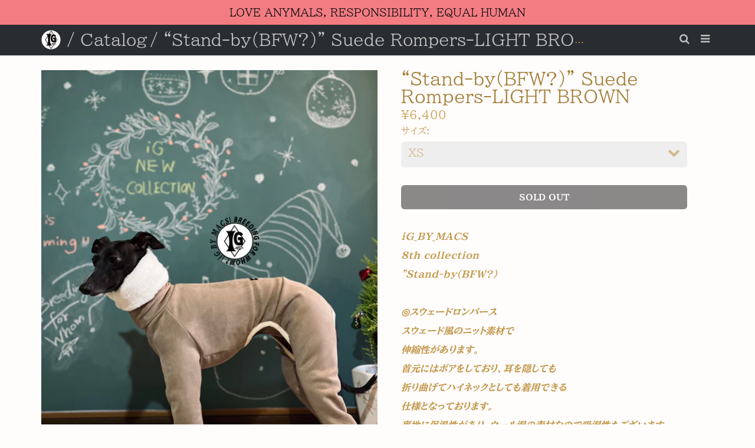

--- FILE ---
content_type: text/html; charset=utf-8
request_url: https://igbymacs.com/products/stand-bybfw-suede-rompers-brown
body_size: 21622
content:
<!doctype html>
<!-- California Theme Version 6.4.0 -->
<!--[if IE 8]><html class="no-js ie9 lt-ie9" lang="en"> <![endif]-->
<!--[if IE 9 ]><html class="ie9 no-js"> <![endif]-->
<!--[if (gt IE 9)|!(IE)]><!--> <html class="no-js" lang="en"> <!--<![endif]-->
<head>
    <meta charset="utf-8">
  <meta http-equiv="X-UA-Compatible" content="IE=edge,chrome=1">

  <title>“Stand-by(BFW?)” Suede Rompers-LIGHT BROWN – iG_BY_MACS</title>


  <meta name="description" content="iG_BY_MACS 8th collection &quot;Stand-by(BFW?) ◎スウェードロンパース スウェード風のニット素材で 伸縮性があります。 首元にはボアをしており、耳を隠しても 折り曲げてハイネックとしても着用できる 仕様となっております。 裏地に保温性があり、ウール混の素材なので吸湿性もございます。 洗濯機で洗えるロンパースです。 乾燥は自然乾燥させてください。 こちらの商品は生地がなくなり次第終了となります。 本体：表地 ポリエステル95% ポリウレタン5% 裏地 アクリル80% ウール20% 首裏：ポリエステル 100% リブ：ポリエステル100% ⚠️購入の際は必ずサイズをご確認下さい ⚠️サイズより大きい方">


  <meta property="og:type" content="product">
  <meta property="og:title" content="“Stand-by(BFW?)” Suede Rompers-LIGHT BROWN">
  
  <meta property="og:image" content="http://igbymacs.com/cdn/shop/products/IMG_5585_grande.jpg?v=1669177580">
  <meta property="og:image:secure_url" content="https://igbymacs.com/cdn/shop/products/IMG_5585_grande.jpg?v=1669177580">
  
  <meta property="og:image" content="http://igbymacs.com/cdn/shop/products/IMG_5616_grande.jpg?v=1669177579">
  <meta property="og:image:secure_url" content="https://igbymacs.com/cdn/shop/products/IMG_5616_grande.jpg?v=1669177579">
  
  <meta property="og:image" content="http://igbymacs.com/cdn/shop/products/IMG_5617_grande.jpg?v=1669177580">
  <meta property="og:image:secure_url" content="https://igbymacs.com/cdn/shop/products/IMG_5617_grande.jpg?v=1669177580">
  
  <meta property="og:price:amount" content="6,400">
  <meta property="og:price:currency" content="JPY">


  <meta property="og:description" content="iG_BY_MACS 8th collection &quot;Stand-by(BFW?) ◎スウェードロンパース スウェード風のニット素材で 伸縮性があります。 首元にはボアをしており、耳を隠しても 折り曲げてハイネックとしても着用できる 仕様となっております。 裏地に保温性があり、ウール混の素材なので吸湿性もございます。 洗濯機で洗えるロンパースです。 乾燥は自然乾燥させてください。 こちらの商品は生地がなくなり次第終了となります。 本体：表地 ポリエステル95% ポリウレタン5% 裏地 アクリル80% ウール20% 首裏：ポリエステル 100% リブ：ポリエステル100% ⚠️購入の際は必ずサイズをご確認下さい ⚠️サイズより大きい方">

  <meta property="og:url" content="https://igbymacs.com/products/stand-bybfw-suede-rompers-brown">
  <meta property="og:site_name" content="iG_BY_MACS">


  <meta name="twitter:card" content="summary">

  <meta name="twitter:title" content="“Stand-by(BFW?)” Suede Rompers-LIGHT BROWN">
  
    <meta name="twitter:description" content="iG_BY_MACS
8th collection
&quot;Stand-by(BFW?)

◎スウェードロンパース
スウェード風のニット素材で
伸縮性があります。
首元にはボアをしており、耳を隠しても
折り曲げてハイネックとしても着用できる
仕様となっております。
裏地に保温性があり、ウール混の素材なので吸湿性もございます。
洗濯機で洗えるロンパースです。
乾燥は自然乾燥させてください。
こちらの商品は生地がなくなり次第終了となります。

本体：表地 ポリエステル95% ポリウレタン5%
裏地 アクリル80% ウール20%
首裏：ポリエステル 100%
リブ：ポリエステル100%

⚠️購入の際は必ずサイズをご確認下さい
⚠️サイズより大きい方は必ずご相談ください
⚠️購入後のサイズ変更は出来かねます
洗濯の際は、ネットに入れて洗濯ください。
色落ち、毛羽だちの原因になります。

タンブラー乾燥は縮みなどの原因に
なりますので使用しないでください。

タグの部分は高熱に耐えられない素材のためタンブラー乾燥、アイロンなどは避けてください。
アイロンなどで色が変わってしまう場合がございますのでご注文ください。

ー購入の際の注意点
■モニターの都合上、掲載写真と実際の色が多少異なる場合がございます。
■サイズについて：実寸は縫製時仕様（若干の誤差がある場合がございます）
■素材の特性上、洗濯やクリーニング等で商品が縮んだりすることがあります。
■こちらは受注後作成となります。
完全ハンドメイドのため製作から発送までおよそ1週間程度（土日を除く）かかります。※注文状況によっては、発送が遅れてしまうことがございます。ご了承ください。">
  
  <meta name="twitter:image" content="https://igbymacs.com/cdn/shop/products/IMG_5585_medium.jpg?v=1669177580">
  <meta name="twitter:image:width" content="240">
  <meta name="twitter:image:height" content="240">


  <meta name="viewport" content="width=device-width,initial-scale=1">
  <link rel="canonical" href="https://igbymacs.com/products/stand-bybfw-suede-rompers-brown">
  <link href="//igbymacs.com/cdn/shop/t/11/assets/california.scss.css?v=159349600238214217481735704718" rel="stylesheet" type="text/css" media="all" />
  <script>
  document.documentElement.className = document.documentElement.className.replace('no-js', 'js');
</script>

<script>
  window.California = {};
  California.strings = {
    sold_out: "Sold Out",
    unavailable: "Unavailable",
    zoom_close: "Close (Esc)",
    zoom_previous: "Previous (Left arrow key)",
    zoom_next: "Next (Right arrow key)",
    money_format: "¥{{amount_no_decimals}}"
  };
</script>

<!-- Libraries -->
<script src="//igbymacs.com/cdn/shop/t/11/assets/vendor.js?v=3013082621736070631538678855" type="text/javascript"></script>

<!-- Theme -->
<script src="//igbymacs.com/cdn/shop/t/11/assets/california.js?v=85465678753190648191722550926" type="text/javascript"></script>

<!--[if lt IE 9]>
<script src="//html5shiv.googlecode.com/svn/trunk/html5.js" type="text/javascript"></script>
<script src="//igbymacs.com/cdn/shop/t/11/assets/ie8-fix-maxwidth.js?v=771" type="text/javascript"></script>
<![endif]-->
  <script>window.performance && window.performance.mark && window.performance.mark('shopify.content_for_header.start');</script><meta name="facebook-domain-verification" content="xc3vmxds6asw4pbc3bf0lfnm7c77bp">
<meta id="shopify-digital-wallet" name="shopify-digital-wallet" content="/30065602/digital_wallets/dialog">
<meta name="shopify-checkout-api-token" content="78c688e5922a052639ac541d177cffca">
<link rel="alternate" type="application/json+oembed" href="https://igbymacs.com/products/stand-bybfw-suede-rompers-brown.oembed">
<script async="async" src="/checkouts/internal/preloads.js?locale=en-JP"></script>
<link rel="preconnect" href="https://shop.app" crossorigin="anonymous">
<script async="async" src="https://shop.app/checkouts/internal/preloads.js?locale=en-JP&shop_id=30065602" crossorigin="anonymous"></script>
<script id="apple-pay-shop-capabilities" type="application/json">{"shopId":30065602,"countryCode":"JP","currencyCode":"JPY","merchantCapabilities":["supports3DS"],"merchantId":"gid:\/\/shopify\/Shop\/30065602","merchantName":"iG_BY_MACS","requiredBillingContactFields":["postalAddress","email","phone"],"requiredShippingContactFields":["postalAddress","email","phone"],"shippingType":"shipping","supportedNetworks":["visa","masterCard","amex","jcb","discover"],"total":{"type":"pending","label":"iG_BY_MACS","amount":"1.00"},"shopifyPaymentsEnabled":true,"supportsSubscriptions":true}</script>
<script id="shopify-features" type="application/json">{"accessToken":"78c688e5922a052639ac541d177cffca","betas":["rich-media-storefront-analytics"],"domain":"igbymacs.com","predictiveSearch":true,"shopId":30065602,"locale":"en"}</script>
<script>var Shopify = Shopify || {};
Shopify.shop = "macscolony.myshopify.com";
Shopify.locale = "en";
Shopify.currency = {"active":"JPY","rate":"1.0"};
Shopify.country = "JP";
Shopify.theme = {"name":"22.1month renewal","id":29299638387,"schema_name":"California","schema_version":"6.4.0","theme_store_id":691,"role":"main"};
Shopify.theme.handle = "null";
Shopify.theme.style = {"id":null,"handle":null};
Shopify.cdnHost = "igbymacs.com/cdn";
Shopify.routes = Shopify.routes || {};
Shopify.routes.root = "/";</script>
<script type="module">!function(o){(o.Shopify=o.Shopify||{}).modules=!0}(window);</script>
<script>!function(o){function n(){var o=[];function n(){o.push(Array.prototype.slice.apply(arguments))}return n.q=o,n}var t=o.Shopify=o.Shopify||{};t.loadFeatures=n(),t.autoloadFeatures=n()}(window);</script>
<script>
  window.ShopifyPay = window.ShopifyPay || {};
  window.ShopifyPay.apiHost = "shop.app\/pay";
  window.ShopifyPay.redirectState = null;
</script>
<script id="shop-js-analytics" type="application/json">{"pageType":"product"}</script>
<script defer="defer" async type="module" src="//igbymacs.com/cdn/shopifycloud/shop-js/modules/v2/client.init-shop-cart-sync_BN7fPSNr.en.esm.js"></script>
<script defer="defer" async type="module" src="//igbymacs.com/cdn/shopifycloud/shop-js/modules/v2/chunk.common_Cbph3Kss.esm.js"></script>
<script defer="defer" async type="module" src="//igbymacs.com/cdn/shopifycloud/shop-js/modules/v2/chunk.modal_DKumMAJ1.esm.js"></script>
<script type="module">
  await import("//igbymacs.com/cdn/shopifycloud/shop-js/modules/v2/client.init-shop-cart-sync_BN7fPSNr.en.esm.js");
await import("//igbymacs.com/cdn/shopifycloud/shop-js/modules/v2/chunk.common_Cbph3Kss.esm.js");
await import("//igbymacs.com/cdn/shopifycloud/shop-js/modules/v2/chunk.modal_DKumMAJ1.esm.js");

  window.Shopify.SignInWithShop?.initShopCartSync?.({"fedCMEnabled":true,"windoidEnabled":true});

</script>
<script>
  window.Shopify = window.Shopify || {};
  if (!window.Shopify.featureAssets) window.Shopify.featureAssets = {};
  window.Shopify.featureAssets['shop-js'] = {"shop-cart-sync":["modules/v2/client.shop-cart-sync_CJVUk8Jm.en.esm.js","modules/v2/chunk.common_Cbph3Kss.esm.js","modules/v2/chunk.modal_DKumMAJ1.esm.js"],"init-fed-cm":["modules/v2/client.init-fed-cm_7Fvt41F4.en.esm.js","modules/v2/chunk.common_Cbph3Kss.esm.js","modules/v2/chunk.modal_DKumMAJ1.esm.js"],"init-shop-email-lookup-coordinator":["modules/v2/client.init-shop-email-lookup-coordinator_Cc088_bR.en.esm.js","modules/v2/chunk.common_Cbph3Kss.esm.js","modules/v2/chunk.modal_DKumMAJ1.esm.js"],"init-windoid":["modules/v2/client.init-windoid_hPopwJRj.en.esm.js","modules/v2/chunk.common_Cbph3Kss.esm.js","modules/v2/chunk.modal_DKumMAJ1.esm.js"],"shop-button":["modules/v2/client.shop-button_B0jaPSNF.en.esm.js","modules/v2/chunk.common_Cbph3Kss.esm.js","modules/v2/chunk.modal_DKumMAJ1.esm.js"],"shop-cash-offers":["modules/v2/client.shop-cash-offers_DPIskqss.en.esm.js","modules/v2/chunk.common_Cbph3Kss.esm.js","modules/v2/chunk.modal_DKumMAJ1.esm.js"],"shop-toast-manager":["modules/v2/client.shop-toast-manager_CK7RT69O.en.esm.js","modules/v2/chunk.common_Cbph3Kss.esm.js","modules/v2/chunk.modal_DKumMAJ1.esm.js"],"init-shop-cart-sync":["modules/v2/client.init-shop-cart-sync_BN7fPSNr.en.esm.js","modules/v2/chunk.common_Cbph3Kss.esm.js","modules/v2/chunk.modal_DKumMAJ1.esm.js"],"init-customer-accounts-sign-up":["modules/v2/client.init-customer-accounts-sign-up_CfPf4CXf.en.esm.js","modules/v2/client.shop-login-button_DeIztwXF.en.esm.js","modules/v2/chunk.common_Cbph3Kss.esm.js","modules/v2/chunk.modal_DKumMAJ1.esm.js"],"pay-button":["modules/v2/client.pay-button_CgIwFSYN.en.esm.js","modules/v2/chunk.common_Cbph3Kss.esm.js","modules/v2/chunk.modal_DKumMAJ1.esm.js"],"init-customer-accounts":["modules/v2/client.init-customer-accounts_DQ3x16JI.en.esm.js","modules/v2/client.shop-login-button_DeIztwXF.en.esm.js","modules/v2/chunk.common_Cbph3Kss.esm.js","modules/v2/chunk.modal_DKumMAJ1.esm.js"],"avatar":["modules/v2/client.avatar_BTnouDA3.en.esm.js"],"init-shop-for-new-customer-accounts":["modules/v2/client.init-shop-for-new-customer-accounts_CsZy_esa.en.esm.js","modules/v2/client.shop-login-button_DeIztwXF.en.esm.js","modules/v2/chunk.common_Cbph3Kss.esm.js","modules/v2/chunk.modal_DKumMAJ1.esm.js"],"shop-follow-button":["modules/v2/client.shop-follow-button_BRMJjgGd.en.esm.js","modules/v2/chunk.common_Cbph3Kss.esm.js","modules/v2/chunk.modal_DKumMAJ1.esm.js"],"checkout-modal":["modules/v2/client.checkout-modal_B9Drz_yf.en.esm.js","modules/v2/chunk.common_Cbph3Kss.esm.js","modules/v2/chunk.modal_DKumMAJ1.esm.js"],"shop-login-button":["modules/v2/client.shop-login-button_DeIztwXF.en.esm.js","modules/v2/chunk.common_Cbph3Kss.esm.js","modules/v2/chunk.modal_DKumMAJ1.esm.js"],"lead-capture":["modules/v2/client.lead-capture_DXYzFM3R.en.esm.js","modules/v2/chunk.common_Cbph3Kss.esm.js","modules/v2/chunk.modal_DKumMAJ1.esm.js"],"shop-login":["modules/v2/client.shop-login_CA5pJqmO.en.esm.js","modules/v2/chunk.common_Cbph3Kss.esm.js","modules/v2/chunk.modal_DKumMAJ1.esm.js"],"payment-terms":["modules/v2/client.payment-terms_BxzfvcZJ.en.esm.js","modules/v2/chunk.common_Cbph3Kss.esm.js","modules/v2/chunk.modal_DKumMAJ1.esm.js"]};
</script>
<script id="__st">var __st={"a":30065602,"offset":32400,"reqid":"1062e93b-d161-420a-816f-d983a0d68208-1770114694","pageurl":"igbymacs.com\/products\/stand-bybfw-suede-rompers-brown","u":"c96e49c40b35","p":"product","rtyp":"product","rid":7050999824499};</script>
<script>window.ShopifyPaypalV4VisibilityTracking = true;</script>
<script id="captcha-bootstrap">!function(){'use strict';const t='contact',e='account',n='new_comment',o=[[t,t],['blogs',n],['comments',n],[t,'customer']],c=[[e,'customer_login'],[e,'guest_login'],[e,'recover_customer_password'],[e,'create_customer']],r=t=>t.map((([t,e])=>`form[action*='/${t}']:not([data-nocaptcha='true']) input[name='form_type'][value='${e}']`)).join(','),a=t=>()=>t?[...document.querySelectorAll(t)].map((t=>t.form)):[];function s(){const t=[...o],e=r(t);return a(e)}const i='password',u='form_key',d=['recaptcha-v3-token','g-recaptcha-response','h-captcha-response',i],f=()=>{try{return window.sessionStorage}catch{return}},m='__shopify_v',_=t=>t.elements[u];function p(t,e,n=!1){try{const o=window.sessionStorage,c=JSON.parse(o.getItem(e)),{data:r}=function(t){const{data:e,action:n}=t;return t[m]||n?{data:e,action:n}:{data:t,action:n}}(c);for(const[e,n]of Object.entries(r))t.elements[e]&&(t.elements[e].value=n);n&&o.removeItem(e)}catch(o){console.error('form repopulation failed',{error:o})}}const l='form_type',E='cptcha';function T(t){t.dataset[E]=!0}const w=window,h=w.document,L='Shopify',v='ce_forms',y='captcha';let A=!1;((t,e)=>{const n=(g='f06e6c50-85a8-45c8-87d0-21a2b65856fe',I='https://cdn.shopify.com/shopifycloud/storefront-forms-hcaptcha/ce_storefront_forms_captcha_hcaptcha.v1.5.2.iife.js',D={infoText:'Protected by hCaptcha',privacyText:'Privacy',termsText:'Terms'},(t,e,n)=>{const o=w[L][v],c=o.bindForm;if(c)return c(t,g,e,D).then(n);var r;o.q.push([[t,g,e,D],n]),r=I,A||(h.body.append(Object.assign(h.createElement('script'),{id:'captcha-provider',async:!0,src:r})),A=!0)});var g,I,D;w[L]=w[L]||{},w[L][v]=w[L][v]||{},w[L][v].q=[],w[L][y]=w[L][y]||{},w[L][y].protect=function(t,e){n(t,void 0,e),T(t)},Object.freeze(w[L][y]),function(t,e,n,w,h,L){const[v,y,A,g]=function(t,e,n){const i=e?o:[],u=t?c:[],d=[...i,...u],f=r(d),m=r(i),_=r(d.filter((([t,e])=>n.includes(e))));return[a(f),a(m),a(_),s()]}(w,h,L),I=t=>{const e=t.target;return e instanceof HTMLFormElement?e:e&&e.form},D=t=>v().includes(t);t.addEventListener('submit',(t=>{const e=I(t);if(!e)return;const n=D(e)&&!e.dataset.hcaptchaBound&&!e.dataset.recaptchaBound,o=_(e),c=g().includes(e)&&(!o||!o.value);(n||c)&&t.preventDefault(),c&&!n&&(function(t){try{if(!f())return;!function(t){const e=f();if(!e)return;const n=_(t);if(!n)return;const o=n.value;o&&e.removeItem(o)}(t);const e=Array.from(Array(32),(()=>Math.random().toString(36)[2])).join('');!function(t,e){_(t)||t.append(Object.assign(document.createElement('input'),{type:'hidden',name:u})),t.elements[u].value=e}(t,e),function(t,e){const n=f();if(!n)return;const o=[...t.querySelectorAll(`input[type='${i}']`)].map((({name:t})=>t)),c=[...d,...o],r={};for(const[a,s]of new FormData(t).entries())c.includes(a)||(r[a]=s);n.setItem(e,JSON.stringify({[m]:1,action:t.action,data:r}))}(t,e)}catch(e){console.error('failed to persist form',e)}}(e),e.submit())}));const S=(t,e)=>{t&&!t.dataset[E]&&(n(t,e.some((e=>e===t))),T(t))};for(const o of['focusin','change'])t.addEventListener(o,(t=>{const e=I(t);D(e)&&S(e,y())}));const B=e.get('form_key'),M=e.get(l),P=B&&M;t.addEventListener('DOMContentLoaded',(()=>{const t=y();if(P)for(const e of t)e.elements[l].value===M&&p(e,B);[...new Set([...A(),...v().filter((t=>'true'===t.dataset.shopifyCaptcha))])].forEach((e=>S(e,t)))}))}(h,new URLSearchParams(w.location.search),n,t,e,['guest_login'])})(!0,!0)}();</script>
<script integrity="sha256-4kQ18oKyAcykRKYeNunJcIwy7WH5gtpwJnB7kiuLZ1E=" data-source-attribution="shopify.loadfeatures" defer="defer" src="//igbymacs.com/cdn/shopifycloud/storefront/assets/storefront/load_feature-a0a9edcb.js" crossorigin="anonymous"></script>
<script crossorigin="anonymous" defer="defer" src="//igbymacs.com/cdn/shopifycloud/storefront/assets/shopify_pay/storefront-65b4c6d7.js?v=20250812"></script>
<script data-source-attribution="shopify.dynamic_checkout.dynamic.init">var Shopify=Shopify||{};Shopify.PaymentButton=Shopify.PaymentButton||{isStorefrontPortableWallets:!0,init:function(){window.Shopify.PaymentButton.init=function(){};var t=document.createElement("script");t.src="https://igbymacs.com/cdn/shopifycloud/portable-wallets/latest/portable-wallets.en.js",t.type="module",document.head.appendChild(t)}};
</script>
<script data-source-attribution="shopify.dynamic_checkout.buyer_consent">
  function portableWalletsHideBuyerConsent(e){var t=document.getElementById("shopify-buyer-consent"),n=document.getElementById("shopify-subscription-policy-button");t&&n&&(t.classList.add("hidden"),t.setAttribute("aria-hidden","true"),n.removeEventListener("click",e))}function portableWalletsShowBuyerConsent(e){var t=document.getElementById("shopify-buyer-consent"),n=document.getElementById("shopify-subscription-policy-button");t&&n&&(t.classList.remove("hidden"),t.removeAttribute("aria-hidden"),n.addEventListener("click",e))}window.Shopify?.PaymentButton&&(window.Shopify.PaymentButton.hideBuyerConsent=portableWalletsHideBuyerConsent,window.Shopify.PaymentButton.showBuyerConsent=portableWalletsShowBuyerConsent);
</script>
<script data-source-attribution="shopify.dynamic_checkout.cart.bootstrap">document.addEventListener("DOMContentLoaded",(function(){function t(){return document.querySelector("shopify-accelerated-checkout-cart, shopify-accelerated-checkout")}if(t())Shopify.PaymentButton.init();else{new MutationObserver((function(e,n){t()&&(Shopify.PaymentButton.init(),n.disconnect())})).observe(document.body,{childList:!0,subtree:!0})}}));
</script>
<link id="shopify-accelerated-checkout-styles" rel="stylesheet" media="screen" href="https://igbymacs.com/cdn/shopifycloud/portable-wallets/latest/accelerated-checkout-backwards-compat.css" crossorigin="anonymous">
<style id="shopify-accelerated-checkout-cart">
        #shopify-buyer-consent {
  margin-top: 1em;
  display: inline-block;
  width: 100%;
}

#shopify-buyer-consent.hidden {
  display: none;
}

#shopify-subscription-policy-button {
  background: none;
  border: none;
  padding: 0;
  text-decoration: underline;
  font-size: inherit;
  cursor: pointer;
}

#shopify-subscription-policy-button::before {
  box-shadow: none;
}

      </style>

<script>window.performance && window.performance.mark && window.performance.mark('shopify.content_for_header.end');</script>
<link href="https://monorail-edge.shopifysvc.com" rel="dns-prefetch">
<script>(function(){if ("sendBeacon" in navigator && "performance" in window) {try {var session_token_from_headers = performance.getEntriesByType('navigation')[0].serverTiming.find(x => x.name == '_s').description;} catch {var session_token_from_headers = undefined;}var session_cookie_matches = document.cookie.match(/_shopify_s=([^;]*)/);var session_token_from_cookie = session_cookie_matches && session_cookie_matches.length === 2 ? session_cookie_matches[1] : "";var session_token = session_token_from_headers || session_token_from_cookie || "";function handle_abandonment_event(e) {var entries = performance.getEntries().filter(function(entry) {return /monorail-edge.shopifysvc.com/.test(entry.name);});if (!window.abandonment_tracked && entries.length === 0) {window.abandonment_tracked = true;var currentMs = Date.now();var navigation_start = performance.timing.navigationStart;var payload = {shop_id: 30065602,url: window.location.href,navigation_start,duration: currentMs - navigation_start,session_token,page_type: "product"};window.navigator.sendBeacon("https://monorail-edge.shopifysvc.com/v1/produce", JSON.stringify({schema_id: "online_store_buyer_site_abandonment/1.1",payload: payload,metadata: {event_created_at_ms: currentMs,event_sent_at_ms: currentMs}}));}}window.addEventListener('pagehide', handle_abandonment_event);}}());</script>
<script id="web-pixels-manager-setup">(function e(e,d,r,n,o){if(void 0===o&&(o={}),!Boolean(null===(a=null===(i=window.Shopify)||void 0===i?void 0:i.analytics)||void 0===a?void 0:a.replayQueue)){var i,a;window.Shopify=window.Shopify||{};var t=window.Shopify;t.analytics=t.analytics||{};var s=t.analytics;s.replayQueue=[],s.publish=function(e,d,r){return s.replayQueue.push([e,d,r]),!0};try{self.performance.mark("wpm:start")}catch(e){}var l=function(){var e={modern:/Edge?\/(1{2}[4-9]|1[2-9]\d|[2-9]\d{2}|\d{4,})\.\d+(\.\d+|)|Firefox\/(1{2}[4-9]|1[2-9]\d|[2-9]\d{2}|\d{4,})\.\d+(\.\d+|)|Chrom(ium|e)\/(9{2}|\d{3,})\.\d+(\.\d+|)|(Maci|X1{2}).+ Version\/(15\.\d+|(1[6-9]|[2-9]\d|\d{3,})\.\d+)([,.]\d+|)( \(\w+\)|)( Mobile\/\w+|) Safari\/|Chrome.+OPR\/(9{2}|\d{3,})\.\d+\.\d+|(CPU[ +]OS|iPhone[ +]OS|CPU[ +]iPhone|CPU IPhone OS|CPU iPad OS)[ +]+(15[._]\d+|(1[6-9]|[2-9]\d|\d{3,})[._]\d+)([._]\d+|)|Android:?[ /-](13[3-9]|1[4-9]\d|[2-9]\d{2}|\d{4,})(\.\d+|)(\.\d+|)|Android.+Firefox\/(13[5-9]|1[4-9]\d|[2-9]\d{2}|\d{4,})\.\d+(\.\d+|)|Android.+Chrom(ium|e)\/(13[3-9]|1[4-9]\d|[2-9]\d{2}|\d{4,})\.\d+(\.\d+|)|SamsungBrowser\/([2-9]\d|\d{3,})\.\d+/,legacy:/Edge?\/(1[6-9]|[2-9]\d|\d{3,})\.\d+(\.\d+|)|Firefox\/(5[4-9]|[6-9]\d|\d{3,})\.\d+(\.\d+|)|Chrom(ium|e)\/(5[1-9]|[6-9]\d|\d{3,})\.\d+(\.\d+|)([\d.]+$|.*Safari\/(?![\d.]+ Edge\/[\d.]+$))|(Maci|X1{2}).+ Version\/(10\.\d+|(1[1-9]|[2-9]\d|\d{3,})\.\d+)([,.]\d+|)( \(\w+\)|)( Mobile\/\w+|) Safari\/|Chrome.+OPR\/(3[89]|[4-9]\d|\d{3,})\.\d+\.\d+|(CPU[ +]OS|iPhone[ +]OS|CPU[ +]iPhone|CPU IPhone OS|CPU iPad OS)[ +]+(10[._]\d+|(1[1-9]|[2-9]\d|\d{3,})[._]\d+)([._]\d+|)|Android:?[ /-](13[3-9]|1[4-9]\d|[2-9]\d{2}|\d{4,})(\.\d+|)(\.\d+|)|Mobile Safari.+OPR\/([89]\d|\d{3,})\.\d+\.\d+|Android.+Firefox\/(13[5-9]|1[4-9]\d|[2-9]\d{2}|\d{4,})\.\d+(\.\d+|)|Android.+Chrom(ium|e)\/(13[3-9]|1[4-9]\d|[2-9]\d{2}|\d{4,})\.\d+(\.\d+|)|Android.+(UC? ?Browser|UCWEB|U3)[ /]?(15\.([5-9]|\d{2,})|(1[6-9]|[2-9]\d|\d{3,})\.\d+)\.\d+|SamsungBrowser\/(5\.\d+|([6-9]|\d{2,})\.\d+)|Android.+MQ{2}Browser\/(14(\.(9|\d{2,})|)|(1[5-9]|[2-9]\d|\d{3,})(\.\d+|))(\.\d+|)|K[Aa][Ii]OS\/(3\.\d+|([4-9]|\d{2,})\.\d+)(\.\d+|)/},d=e.modern,r=e.legacy,n=navigator.userAgent;return n.match(d)?"modern":n.match(r)?"legacy":"unknown"}(),u="modern"===l?"modern":"legacy",c=(null!=n?n:{modern:"",legacy:""})[u],f=function(e){return[e.baseUrl,"/wpm","/b",e.hashVersion,"modern"===e.buildTarget?"m":"l",".js"].join("")}({baseUrl:d,hashVersion:r,buildTarget:u}),m=function(e){var d=e.version,r=e.bundleTarget,n=e.surface,o=e.pageUrl,i=e.monorailEndpoint;return{emit:function(e){var a=e.status,t=e.errorMsg,s=(new Date).getTime(),l=JSON.stringify({metadata:{event_sent_at_ms:s},events:[{schema_id:"web_pixels_manager_load/3.1",payload:{version:d,bundle_target:r,page_url:o,status:a,surface:n,error_msg:t},metadata:{event_created_at_ms:s}}]});if(!i)return console&&console.warn&&console.warn("[Web Pixels Manager] No Monorail endpoint provided, skipping logging."),!1;try{return self.navigator.sendBeacon.bind(self.navigator)(i,l)}catch(e){}var u=new XMLHttpRequest;try{return u.open("POST",i,!0),u.setRequestHeader("Content-Type","text/plain"),u.send(l),!0}catch(e){return console&&console.warn&&console.warn("[Web Pixels Manager] Got an unhandled error while logging to Monorail."),!1}}}}({version:r,bundleTarget:l,surface:e.surface,pageUrl:self.location.href,monorailEndpoint:e.monorailEndpoint});try{o.browserTarget=l,function(e){var d=e.src,r=e.async,n=void 0===r||r,o=e.onload,i=e.onerror,a=e.sri,t=e.scriptDataAttributes,s=void 0===t?{}:t,l=document.createElement("script"),u=document.querySelector("head"),c=document.querySelector("body");if(l.async=n,l.src=d,a&&(l.integrity=a,l.crossOrigin="anonymous"),s)for(var f in s)if(Object.prototype.hasOwnProperty.call(s,f))try{l.dataset[f]=s[f]}catch(e){}if(o&&l.addEventListener("load",o),i&&l.addEventListener("error",i),u)u.appendChild(l);else{if(!c)throw new Error("Did not find a head or body element to append the script");c.appendChild(l)}}({src:f,async:!0,onload:function(){if(!function(){var e,d;return Boolean(null===(d=null===(e=window.Shopify)||void 0===e?void 0:e.analytics)||void 0===d?void 0:d.initialized)}()){var d=window.webPixelsManager.init(e)||void 0;if(d){var r=window.Shopify.analytics;r.replayQueue.forEach((function(e){var r=e[0],n=e[1],o=e[2];d.publishCustomEvent(r,n,o)})),r.replayQueue=[],r.publish=d.publishCustomEvent,r.visitor=d.visitor,r.initialized=!0}}},onerror:function(){return m.emit({status:"failed",errorMsg:"".concat(f," has failed to load")})},sri:function(e){var d=/^sha384-[A-Za-z0-9+/=]+$/;return"string"==typeof e&&d.test(e)}(c)?c:"",scriptDataAttributes:o}),m.emit({status:"loading"})}catch(e){m.emit({status:"failed",errorMsg:(null==e?void 0:e.message)||"Unknown error"})}}})({shopId: 30065602,storefrontBaseUrl: "https://igbymacs.com",extensionsBaseUrl: "https://extensions.shopifycdn.com/cdn/shopifycloud/web-pixels-manager",monorailEndpoint: "https://monorail-edge.shopifysvc.com/unstable/produce_batch",surface: "storefront-renderer",enabledBetaFlags: ["2dca8a86"],webPixelsConfigList: [{"id":"198967411","configuration":"{\"pixel_id\":\"414677496309644\",\"pixel_type\":\"facebook_pixel\",\"metaapp_system_user_token\":\"-\"}","eventPayloadVersion":"v1","runtimeContext":"OPEN","scriptVersion":"ca16bc87fe92b6042fbaa3acc2fbdaa6","type":"APP","apiClientId":2329312,"privacyPurposes":["ANALYTICS","MARKETING","SALE_OF_DATA"],"dataSharingAdjustments":{"protectedCustomerApprovalScopes":["read_customer_address","read_customer_email","read_customer_name","read_customer_personal_data","read_customer_phone"]}},{"id":"shopify-app-pixel","configuration":"{}","eventPayloadVersion":"v1","runtimeContext":"STRICT","scriptVersion":"0450","apiClientId":"shopify-pixel","type":"APP","privacyPurposes":["ANALYTICS","MARKETING"]},{"id":"shopify-custom-pixel","eventPayloadVersion":"v1","runtimeContext":"LAX","scriptVersion":"0450","apiClientId":"shopify-pixel","type":"CUSTOM","privacyPurposes":["ANALYTICS","MARKETING"]}],isMerchantRequest: false,initData: {"shop":{"name":"iG_BY_MACS","paymentSettings":{"currencyCode":"JPY"},"myshopifyDomain":"macscolony.myshopify.com","countryCode":"JP","storefrontUrl":"https:\/\/igbymacs.com"},"customer":null,"cart":null,"checkout":null,"productVariants":[{"price":{"amount":6400.0,"currencyCode":"JPY"},"product":{"title":"“Stand-by(BFW?)” Suede Rompers-LIGHT BROWN","vendor":"iG BY MACS","id":"7050999824499","untranslatedTitle":"“Stand-by(BFW?)” Suede Rompers-LIGHT BROWN","url":"\/products\/stand-bybfw-suede-rompers-brown","type":"ROMPERS"},"id":"40598337683571","image":{"src":"\/\/igbymacs.com\/cdn\/shop\/products\/IMG_5585.jpg?v=1669177580"},"sku":"","title":"XS","untranslatedTitle":"XS"},{"price":{"amount":6400.0,"currencyCode":"JPY"},"product":{"title":"“Stand-by(BFW?)” Suede Rompers-LIGHT BROWN","vendor":"iG BY MACS","id":"7050999824499","untranslatedTitle":"“Stand-by(BFW?)” Suede Rompers-LIGHT BROWN","url":"\/products\/stand-bybfw-suede-rompers-brown","type":"ROMPERS"},"id":"40598337716339","image":{"src":"\/\/igbymacs.com\/cdn\/shop\/products\/IMG_5585.jpg?v=1669177580"},"sku":"","title":"S","untranslatedTitle":"S"},{"price":{"amount":6400.0,"currencyCode":"JPY"},"product":{"title":"“Stand-by(BFW?)” Suede Rompers-LIGHT BROWN","vendor":"iG BY MACS","id":"7050999824499","untranslatedTitle":"“Stand-by(BFW?)” Suede Rompers-LIGHT BROWN","url":"\/products\/stand-bybfw-suede-rompers-brown","type":"ROMPERS"},"id":"40598337749107","image":{"src":"\/\/igbymacs.com\/cdn\/shop\/products\/IMG_5585.jpg?v=1669177580"},"sku":"","title":"M","untranslatedTitle":"M"},{"price":{"amount":6400.0,"currencyCode":"JPY"},"product":{"title":"“Stand-by(BFW?)” Suede Rompers-LIGHT BROWN","vendor":"iG BY MACS","id":"7050999824499","untranslatedTitle":"“Stand-by(BFW?)” Suede Rompers-LIGHT BROWN","url":"\/products\/stand-bybfw-suede-rompers-brown","type":"ROMPERS"},"id":"40598337781875","image":{"src":"\/\/igbymacs.com\/cdn\/shop\/products\/IMG_5585.jpg?v=1669177580"},"sku":"","title":"L","untranslatedTitle":"L"},{"price":{"amount":6400.0,"currencyCode":"JPY"},"product":{"title":"“Stand-by(BFW?)” Suede Rompers-LIGHT BROWN","vendor":"iG BY MACS","id":"7050999824499","untranslatedTitle":"“Stand-by(BFW?)” Suede Rompers-LIGHT BROWN","url":"\/products\/stand-bybfw-suede-rompers-brown","type":"ROMPERS"},"id":"40598337814643","image":{"src":"\/\/igbymacs.com\/cdn\/shop\/products\/IMG_5585.jpg?v=1669177580"},"sku":"","title":"XL","untranslatedTitle":"XL"},{"price":{"amount":6400.0,"currencyCode":"JPY"},"product":{"title":"“Stand-by(BFW?)” Suede Rompers-LIGHT BROWN","vendor":"iG BY MACS","id":"7050999824499","untranslatedTitle":"“Stand-by(BFW?)” Suede Rompers-LIGHT BROWN","url":"\/products\/stand-bybfw-suede-rompers-brown","type":"ROMPERS"},"id":"40598337847411","image":{"src":"\/\/igbymacs.com\/cdn\/shop\/products\/IMG_5585.jpg?v=1669177580"},"sku":"","title":"XXL","untranslatedTitle":"XXL"},{"price":{"amount":6400.0,"currencyCode":"JPY"},"product":{"title":"“Stand-by(BFW?)” Suede Rompers-LIGHT BROWN","vendor":"iG BY MACS","id":"7050999824499","untranslatedTitle":"“Stand-by(BFW?)” Suede Rompers-LIGHT BROWN","url":"\/products\/stand-bybfw-suede-rompers-brown","type":"ROMPERS"},"id":"40598337880179","image":{"src":"\/\/igbymacs.com\/cdn\/shop\/products\/IMG_5585.jpg?v=1669177580"},"sku":"","title":"3XL","untranslatedTitle":"3XL"}],"purchasingCompany":null},},"https://igbymacs.com/cdn","3918e4e0wbf3ac3cepc5707306mb02b36c6",{"modern":"","legacy":""},{"shopId":"30065602","storefrontBaseUrl":"https:\/\/igbymacs.com","extensionBaseUrl":"https:\/\/extensions.shopifycdn.com\/cdn\/shopifycloud\/web-pixels-manager","surface":"storefront-renderer","enabledBetaFlags":"[\"2dca8a86\"]","isMerchantRequest":"false","hashVersion":"3918e4e0wbf3ac3cepc5707306mb02b36c6","publish":"custom","events":"[[\"page_viewed\",{}],[\"product_viewed\",{\"productVariant\":{\"price\":{\"amount\":6400.0,\"currencyCode\":\"JPY\"},\"product\":{\"title\":\"“Stand-by(BFW?)” Suede Rompers-LIGHT BROWN\",\"vendor\":\"iG BY MACS\",\"id\":\"7050999824499\",\"untranslatedTitle\":\"“Stand-by(BFW?)” Suede Rompers-LIGHT BROWN\",\"url\":\"\/products\/stand-bybfw-suede-rompers-brown\",\"type\":\"ROMPERS\"},\"id\":\"40598337683571\",\"image\":{\"src\":\"\/\/igbymacs.com\/cdn\/shop\/products\/IMG_5585.jpg?v=1669177580\"},\"sku\":\"\",\"title\":\"XS\",\"untranslatedTitle\":\"XS\"}}]]"});</script><script>
  window.ShopifyAnalytics = window.ShopifyAnalytics || {};
  window.ShopifyAnalytics.meta = window.ShopifyAnalytics.meta || {};
  window.ShopifyAnalytics.meta.currency = 'JPY';
  var meta = {"product":{"id":7050999824499,"gid":"gid:\/\/shopify\/Product\/7050999824499","vendor":"iG BY MACS","type":"ROMPERS","handle":"stand-bybfw-suede-rompers-brown","variants":[{"id":40598337683571,"price":640000,"name":"“Stand-by(BFW?)” Suede Rompers-LIGHT BROWN - XS","public_title":"XS","sku":""},{"id":40598337716339,"price":640000,"name":"“Stand-by(BFW?)” Suede Rompers-LIGHT BROWN - S","public_title":"S","sku":""},{"id":40598337749107,"price":640000,"name":"“Stand-by(BFW?)” Suede Rompers-LIGHT BROWN - M","public_title":"M","sku":""},{"id":40598337781875,"price":640000,"name":"“Stand-by(BFW?)” Suede Rompers-LIGHT BROWN - L","public_title":"L","sku":""},{"id":40598337814643,"price":640000,"name":"“Stand-by(BFW?)” Suede Rompers-LIGHT BROWN - XL","public_title":"XL","sku":""},{"id":40598337847411,"price":640000,"name":"“Stand-by(BFW?)” Suede Rompers-LIGHT BROWN - XXL","public_title":"XXL","sku":""},{"id":40598337880179,"price":640000,"name":"“Stand-by(BFW?)” Suede Rompers-LIGHT BROWN - 3XL","public_title":"3XL","sku":""}],"remote":false},"page":{"pageType":"product","resourceType":"product","resourceId":7050999824499,"requestId":"1062e93b-d161-420a-816f-d983a0d68208-1770114694"}};
  for (var attr in meta) {
    window.ShopifyAnalytics.meta[attr] = meta[attr];
  }
</script>
<script class="analytics">
  (function () {
    var customDocumentWrite = function(content) {
      var jquery = null;

      if (window.jQuery) {
        jquery = window.jQuery;
      } else if (window.Checkout && window.Checkout.$) {
        jquery = window.Checkout.$;
      }

      if (jquery) {
        jquery('body').append(content);
      }
    };

    var hasLoggedConversion = function(token) {
      if (token) {
        return document.cookie.indexOf('loggedConversion=' + token) !== -1;
      }
      return false;
    }

    var setCookieIfConversion = function(token) {
      if (token) {
        var twoMonthsFromNow = new Date(Date.now());
        twoMonthsFromNow.setMonth(twoMonthsFromNow.getMonth() + 2);

        document.cookie = 'loggedConversion=' + token + '; expires=' + twoMonthsFromNow;
      }
    }

    var trekkie = window.ShopifyAnalytics.lib = window.trekkie = window.trekkie || [];
    if (trekkie.integrations) {
      return;
    }
    trekkie.methods = [
      'identify',
      'page',
      'ready',
      'track',
      'trackForm',
      'trackLink'
    ];
    trekkie.factory = function(method) {
      return function() {
        var args = Array.prototype.slice.call(arguments);
        args.unshift(method);
        trekkie.push(args);
        return trekkie;
      };
    };
    for (var i = 0; i < trekkie.methods.length; i++) {
      var key = trekkie.methods[i];
      trekkie[key] = trekkie.factory(key);
    }
    trekkie.load = function(config) {
      trekkie.config = config || {};
      trekkie.config.initialDocumentCookie = document.cookie;
      var first = document.getElementsByTagName('script')[0];
      var script = document.createElement('script');
      script.type = 'text/javascript';
      script.onerror = function(e) {
        var scriptFallback = document.createElement('script');
        scriptFallback.type = 'text/javascript';
        scriptFallback.onerror = function(error) {
                var Monorail = {
      produce: function produce(monorailDomain, schemaId, payload) {
        var currentMs = new Date().getTime();
        var event = {
          schema_id: schemaId,
          payload: payload,
          metadata: {
            event_created_at_ms: currentMs,
            event_sent_at_ms: currentMs
          }
        };
        return Monorail.sendRequest("https://" + monorailDomain + "/v1/produce", JSON.stringify(event));
      },
      sendRequest: function sendRequest(endpointUrl, payload) {
        // Try the sendBeacon API
        if (window && window.navigator && typeof window.navigator.sendBeacon === 'function' && typeof window.Blob === 'function' && !Monorail.isIos12()) {
          var blobData = new window.Blob([payload], {
            type: 'text/plain'
          });

          if (window.navigator.sendBeacon(endpointUrl, blobData)) {
            return true;
          } // sendBeacon was not successful

        } // XHR beacon

        var xhr = new XMLHttpRequest();

        try {
          xhr.open('POST', endpointUrl);
          xhr.setRequestHeader('Content-Type', 'text/plain');
          xhr.send(payload);
        } catch (e) {
          console.log(e);
        }

        return false;
      },
      isIos12: function isIos12() {
        return window.navigator.userAgent.lastIndexOf('iPhone; CPU iPhone OS 12_') !== -1 || window.navigator.userAgent.lastIndexOf('iPad; CPU OS 12_') !== -1;
      }
    };
    Monorail.produce('monorail-edge.shopifysvc.com',
      'trekkie_storefront_load_errors/1.1',
      {shop_id: 30065602,
      theme_id: 29299638387,
      app_name: "storefront",
      context_url: window.location.href,
      source_url: "//igbymacs.com/cdn/s/trekkie.storefront.79098466c851f41c92951ae7d219bd75d823e9dd.min.js"});

        };
        scriptFallback.async = true;
        scriptFallback.src = '//igbymacs.com/cdn/s/trekkie.storefront.79098466c851f41c92951ae7d219bd75d823e9dd.min.js';
        first.parentNode.insertBefore(scriptFallback, first);
      };
      script.async = true;
      script.src = '//igbymacs.com/cdn/s/trekkie.storefront.79098466c851f41c92951ae7d219bd75d823e9dd.min.js';
      first.parentNode.insertBefore(script, first);
    };
    trekkie.load(
      {"Trekkie":{"appName":"storefront","development":false,"defaultAttributes":{"shopId":30065602,"isMerchantRequest":null,"themeId":29299638387,"themeCityHash":"13697718919267105298","contentLanguage":"en","currency":"JPY","eventMetadataId":"14394623-6594-4a23-9c22-9b51300b8eab"},"isServerSideCookieWritingEnabled":true,"monorailRegion":"shop_domain","enabledBetaFlags":["65f19447","b5387b81"]},"Session Attribution":{},"S2S":{"facebookCapiEnabled":false,"source":"trekkie-storefront-renderer","apiClientId":580111}}
    );

    var loaded = false;
    trekkie.ready(function() {
      if (loaded) return;
      loaded = true;

      window.ShopifyAnalytics.lib = window.trekkie;

      var originalDocumentWrite = document.write;
      document.write = customDocumentWrite;
      try { window.ShopifyAnalytics.merchantGoogleAnalytics.call(this); } catch(error) {};
      document.write = originalDocumentWrite;

      window.ShopifyAnalytics.lib.page(null,{"pageType":"product","resourceType":"product","resourceId":7050999824499,"requestId":"1062e93b-d161-420a-816f-d983a0d68208-1770114694","shopifyEmitted":true});

      var match = window.location.pathname.match(/checkouts\/(.+)\/(thank_you|post_purchase)/)
      var token = match? match[1]: undefined;
      if (!hasLoggedConversion(token)) {
        setCookieIfConversion(token);
        window.ShopifyAnalytics.lib.track("Viewed Product",{"currency":"JPY","variantId":40598337683571,"productId":7050999824499,"productGid":"gid:\/\/shopify\/Product\/7050999824499","name":"“Stand-by(BFW?)” Suede Rompers-LIGHT BROWN - XS","price":"6400","sku":"","brand":"iG BY MACS","variant":"XS","category":"ROMPERS","nonInteraction":true,"remote":false},undefined,undefined,{"shopifyEmitted":true});
      window.ShopifyAnalytics.lib.track("monorail:\/\/trekkie_storefront_viewed_product\/1.1",{"currency":"JPY","variantId":40598337683571,"productId":7050999824499,"productGid":"gid:\/\/shopify\/Product\/7050999824499","name":"“Stand-by(BFW?)” Suede Rompers-LIGHT BROWN - XS","price":"6400","sku":"","brand":"iG BY MACS","variant":"XS","category":"ROMPERS","nonInteraction":true,"remote":false,"referer":"https:\/\/igbymacs.com\/products\/stand-bybfw-suede-rompers-brown"});
      }
    });


        var eventsListenerScript = document.createElement('script');
        eventsListenerScript.async = true;
        eventsListenerScript.src = "//igbymacs.com/cdn/shopifycloud/storefront/assets/shop_events_listener-3da45d37.js";
        document.getElementsByTagName('head')[0].appendChild(eventsListenerScript);

})();</script>
<script
  defer
  src="https://igbymacs.com/cdn/shopifycloud/perf-kit/shopify-perf-kit-3.1.0.min.js"
  data-application="storefront-renderer"
  data-shop-id="30065602"
  data-render-region="gcp-us-east1"
  data-page-type="product"
  data-theme-instance-id="29299638387"
  data-theme-name="California"
  data-theme-version="6.4.0"
  data-monorail-region="shop_domain"
  data-resource-timing-sampling-rate="10"
  data-shs="true"
  data-shs-beacon="true"
  data-shs-export-with-fetch="true"
  data-shs-logs-sample-rate="1"
  data-shs-beacon-endpoint="https://igbymacs.com/api/collect"
></script>
</head>

<body id="stand-bybfw-suede-rompers-light-brown" class="template-product no-outlines">
  <div class="search-bar-wrapper">
  <form action="/search" method="get" class="search-bar" role="search">
    <div class="content">
      <input type="hidden" name="type" value="product">
      <input type="search" name="q" placeholder="Search" class="query" value="" tabindex="-1">
      <input type="hidden" class="btn" value="Search" tabindex="-1">
    </div>
  </form>
</div>
  <div id="shopify-section-side-nav" class="shopify-section side-nav-section"><div class="side-nav" data-section-id="side-nav" data-section-type="side-nav">
  <div class="content">
    


  
  <div class="nav">
    <ul class="main" role="navigation" aria-label="Primary">
      
        <li>
          <a href="/collections">SHOP</a>
          
            <a href="/collections" data-action="link-to-child-list" data-handle="shop" aria-controls="shop" aria-haspopup="true" aria-expanded="false">
              <i class="fa fa-angle-down" aria-hidden="true"></i>
            </a>
          
        </li>
      
        <li>
          <a href="/blogs/news">Blog</a>
          
        </li>
      
        <li>
          <a href="/pages/ig_by_macs-about-us">About us</a>
          
        </li>
      
        <li>
          <a href="/pages/contact">Contact us</a>
          
        </li>
      
      
        <li class="separator">—</li>
        
          <li><a href="/account/login">Sign In</a></li>
        
      
    </ul>

    
      
        <ul class="shop" id="shop">
          
            <li>
              <a href="/collections/6th-im-so-picky">New Collection</a>
              
            </li>
          
            <li>
              <a href="/collections/sale">SALE</a>
              
            </li>
          
            <li>
              <a href="/collections/t-shirt">T-Shirt</a>
              
            </li>
          
            <li>
              <a href="/collections/no-sleeve">No-sleeve</a>
              
            </li>
          
            <li>
              <a href="/collections/hoodie">Hoodie</a>
              
            </li>
          
            <li>
              <a href="/collections/turtleneck-pullover">Pullover</a>
              
            </li>
          
            <li>
              <a href="/collections/rompers">Rompers</a>
              
            </li>
          
            <li>
              <a href="/collections/vest">VEST</a>
              
            </li>
          
            <li>
              <a href="/collections/raincoat/Raincoat">Raincoat</a>
              
            </li>
          
            <li>
              <a href="/collections/jacket">Jacket</a>
              
            </li>
          
            <li>
              <a href="/collections/lead">Lead </a>
              
            </li>
          
            <li>
              <a href="/collections/acc">Acc</a>
              
            </li>
          
          <li class="separator">—</li>
          <li><a href="#" data-action="back-to-previous-list">Back</a></li>
        </ul>

        
          
        
          
        
          
        
          
        
          
        
          
        
          
        
          
        
          
        
          
        
          
        
          
        

      
    
      
    
      
    
      
    
  </div>

  </div>
</div>

</div>
  <div class="page-container">
    
      <div id="shopify-section-announcement-bar" class="shopify-section">
  

    <style type="text/css">
      .announcement-bar {
        background: #f27c82;
      }
      .announcement-bar p {
        color: #0e0e0e;
      }
    </style>

    <div class="announcement-bar" data-section-id="announcement-bar" data-section-type="anouncement-bar">
      
        <a href="/collections/6th-im-so-picky">
      
        <p>LOVE ANYMALS, RESPONSIBILITY, EQUAL HUMAN</p>
      
        </a>
      
    </div>
  


</div>
      <div id="shopify-section-header" class="shopify-section"><div class="header with-logo">
  <div class="content">
    <div class="breadcrumb">
      

<a href="https://igbymacs.com" itemprop="url" class="logo">
  <h1 itemscope itemtype="http://schema.org/Organization">
    
      
        
        <img src="//igbymacs.com/cdn/shop/files/IG_TAG_x33.png?v=1625922848"
             srcset="//igbymacs.com/cdn/shop/files/IG_TAG_x33.png?v=1625922848 1x, //igbymacs.com/cdn/shop/files/IG_TAG_x33@2x.png?v=1625922848 2x"
             alt="iG_BY_MACS"
             itemprop="logo">
      
    
  </h1>
</a>


      
        <div class="subsections">
          
  
    <h2>/ <a href="/collections/all">Catalog</a></h2>
  
  <h4>/ “Stand-by(BFW?)” Suede Rompers-LIGHT BROWN</h4>

        </div>
      
    </div>
    <div class="header-nav">
  <a class="btn icon browse " data-action="toggle-browse" tabindex="-1"><i class="fa fa-bars"></i></a>
  
    
      <a class="btn icon search" data-action="toggle-search"><i class="fa fa-search"></i></a>
    
  
  
  
</div>
  </div>
</div>

</div>
    
    <div class="wrapper main-content" role="main">
      

<div id="shopify-section-product-template" class="shopify-section">




<div class="content product" data-section-id="product-template" data-section-type="product" itemscope itemtype="http://schema.org/Product">
  <meta itemprop="url" content="https://igbymacs.com/products/stand-bybfw-suede-rompers-brown">
  <meta itemprop="image" content="//igbymacs.com/cdn/shop/products/IMG_5585_grande.jpg?v=1669177580">
  <div class="item">
    
    
  <div class="navigation images-navigation">
    <a class="btn icon fa-stack" alt="Previous image" data-action="show-prev-image">
      <i class="fa fa-circle fa-stack-2x"></i>
      <i class="fa fa-arrow-left fa-stack-1x"></i>
    </a>
    <a class="btn icon fa-stack" alt="Next image" data-action="show-next-image">
      <i class="fa fa-circle fa-stack-2x"></i>
      <i class="fa fa-arrow-right fa-stack-1x"></i>
    </a>
  </div>

    <div class="images">
      <div class="table">
        <div class="cell">
          
          
          
          

          <img
  src="//igbymacs.com/cdn/shop/products/IMG_5585_1024x1024.jpg?v=1669177580"

  
  srcset=
    "
      
      
      //igbymacs.com/cdn/shop/products/IMG_5585_180x.jpg?v=1669177580 180w,
    
      
      
      //igbymacs.com/cdn/shop/products/IMG_5585_370x.jpg?v=1669177580 370w,
    
      
      
      //igbymacs.com/cdn/shop/products/IMG_5585_590x.jpg?v=1669177580 590w,
    
      
      
      //igbymacs.com/cdn/shop/products/IMG_5585_740x.jpg?v=1669177580 740w,
    
      
      
      //igbymacs.com/cdn/shop/products/IMG_5585_900x.jpg?v=1669177580 900w,
    
      
      
      //igbymacs.com/cdn/shop/products/IMG_5585_1080x.jpg?v=1669177580 1080w,
    
      
      
      //igbymacs.com/cdn/shop/products/IMG_5585_1296x.jpg?v=1669177580 1296w,
    
      
      
      //igbymacs.com/cdn/shop/products/IMG_5585_1512x.jpg?v=1669177580 1512w,
    
      
      
      //igbymacs.com/cdn/shop/products/IMG_5585_1728x.jpg?v=1669177580 1728w,
    
      
      
      //igbymacs.com/cdn/shop/products/IMG_5585_2048x.jpg?v=1669177580 2048w,
    
      
      
      //igbymacs.com/cdn/shop/products/IMG_5585_4472x.jpg?v=1669177580 4472w,
    "
  sizes="(max-width: 720px) 100vw, (max-width: 1200px) 50vw, 570px"
  class="image"
  id="image_31229307912307"
  alt="“Stand-by(BFW?)” Suede Rompers-LIGHT BROWN"
  
  
  
  data-mfp-src="//igbymacs.com/cdn/shop/products/IMG_5585_2048x2048.jpg?v=1669177580"
>



          
            
          
            
              
              
              
              <img
  src="//igbymacs.com/cdn/shop/products/IMG_5616_1024x1024.jpg?v=1669177579"

  
  srcset=
    "
      
      
      //igbymacs.com/cdn/shop/products/IMG_5616_180x.jpg?v=1669177579 180w,
    
      
      
      //igbymacs.com/cdn/shop/products/IMG_5616_370x.jpg?v=1669177579 370w,
    
      
      
      //igbymacs.com/cdn/shop/products/IMG_5616_590x.jpg?v=1669177579 590w,
    
      
      
      //igbymacs.com/cdn/shop/products/IMG_5616_740x.jpg?v=1669177579 740w,
    
      
      
      //igbymacs.com/cdn/shop/products/IMG_5616_900x.jpg?v=1669177579 900w,
    
      
      
      //igbymacs.com/cdn/shop/products/IMG_5616_1080x.jpg?v=1669177579 1080w,
    
      
      
      //igbymacs.com/cdn/shop/products/IMG_5616_1296x.jpg?v=1669177579 1296w,
    
      
      
      //igbymacs.com/cdn/shop/products/IMG_5616_1512x.jpg?v=1669177579 1512w,
    
      
      
      //igbymacs.com/cdn/shop/products/IMG_5616_1728x.jpg?v=1669177579 1728w,
    
      
      
      //igbymacs.com/cdn/shop/products/IMG_5616_2048x.jpg?v=1669177579 2048w,
    
      
      
      //igbymacs.com/cdn/shop/products/IMG_5616_4472x.jpg?v=1669177579 4472w,
    "
  sizes="(max-width: 720px) 100vw, (max-width: 1200px) 50vw, 570px"
  class="image"
  id="image_31229307519091"
  alt="“Stand-by(BFW?)” Suede Rompers-LIGHT BROWN"
  
  
  
  data-mfp-src="//igbymacs.com/cdn/shop/products/IMG_5616_2048x2048.jpg?v=1669177579"
>


            
          
            
              
              
              
              <img
  src="//igbymacs.com/cdn/shop/products/IMG_5617_1024x1024.jpg?v=1669177580"

  
  srcset=
    "
      
      
      //igbymacs.com/cdn/shop/products/IMG_5617_180x.jpg?v=1669177580 180w,
    
      
      
      //igbymacs.com/cdn/shop/products/IMG_5617_370x.jpg?v=1669177580 370w,
    
      
      
      //igbymacs.com/cdn/shop/products/IMG_5617_590x.jpg?v=1669177580 590w,
    
      
      
      //igbymacs.com/cdn/shop/products/IMG_5617_740x.jpg?v=1669177580 740w,
    
      
      
      //igbymacs.com/cdn/shop/products/IMG_5617_900x.jpg?v=1669177580 900w,
    
      
      
      //igbymacs.com/cdn/shop/products/IMG_5617_1080x.jpg?v=1669177580 1080w,
    
      
      
      //igbymacs.com/cdn/shop/products/IMG_5617_1296x.jpg?v=1669177580 1296w,
    
      
      
      //igbymacs.com/cdn/shop/products/IMG_5617_1512x.jpg?v=1669177580 1512w,
    
      
      
      //igbymacs.com/cdn/shop/products/IMG_5617_1728x.jpg?v=1669177580 1728w,
    
      
      
      //igbymacs.com/cdn/shop/products/IMG_5617_2048x.jpg?v=1669177580 2048w,
    
      
      
      //igbymacs.com/cdn/shop/products/IMG_5617_4472x.jpg?v=1669177580 4472w,
    "
  sizes="(max-width: 720px) 100vw, (max-width: 1200px) 50vw, 570px"
  class="image"
  id="image_31229307781235"
  alt="“Stand-by(BFW?)” Suede Rompers-LIGHT BROWN"
  
  
  
  data-mfp-src="//igbymacs.com/cdn/shop/products/IMG_5617_2048x2048.jpg?v=1669177580"
>


            
          
            
              
              
              
              <img
  src="//igbymacs.com/cdn/shop/products/IMG_5618_1024x1024.jpg?v=1669177579"

  
  srcset=
    "
      
      
      //igbymacs.com/cdn/shop/products/IMG_5618_180x.jpg?v=1669177579 180w,
    
      
      
      //igbymacs.com/cdn/shop/products/IMG_5618_370x.jpg?v=1669177579 370w,
    
      
      
      //igbymacs.com/cdn/shop/products/IMG_5618_590x.jpg?v=1669177579 590w,
    
      
      
      //igbymacs.com/cdn/shop/products/IMG_5618_740x.jpg?v=1669177579 740w,
    
      
      
      //igbymacs.com/cdn/shop/products/IMG_5618_900x.jpg?v=1669177579 900w,
    
      
      
      //igbymacs.com/cdn/shop/products/IMG_5618_1080x.jpg?v=1669177579 1080w,
    
      
      
      //igbymacs.com/cdn/shop/products/IMG_5618_1296x.jpg?v=1669177579 1296w,
    
      
      
      //igbymacs.com/cdn/shop/products/IMG_5618_1512x.jpg?v=1669177579 1512w,
    
      
      
      //igbymacs.com/cdn/shop/products/IMG_5618_1728x.jpg?v=1669177579 1728w,
    
      
      
      //igbymacs.com/cdn/shop/products/IMG_5618_2048x.jpg?v=1669177579 2048w,
    
      
      
      //igbymacs.com/cdn/shop/products/IMG_5618_4472x.jpg?v=1669177579 4472w,
    "
  sizes="(max-width: 720px) 100vw, (max-width: 1200px) 50vw, 570px"
  class="image"
  id="image_31229307682931"
  alt="“Stand-by(BFW?)” Suede Rompers-LIGHT BROWN"
  
  
  
  data-mfp-src="//igbymacs.com/cdn/shop/products/IMG_5618_2048x2048.jpg?v=1669177579"
>


            
          
            
              
              
              
              <img
  src="//igbymacs.com/cdn/shop/products/IMG_5582_1024x1024.jpg?v=1669177580"

  
  srcset=
    "
      
      
      //igbymacs.com/cdn/shop/products/IMG_5582_180x.jpg?v=1669177580 180w,
    
      
      
      //igbymacs.com/cdn/shop/products/IMG_5582_370x.jpg?v=1669177580 370w,
    
      
      
      //igbymacs.com/cdn/shop/products/IMG_5582_590x.jpg?v=1669177580 590w,
    
      
      
      //igbymacs.com/cdn/shop/products/IMG_5582_740x.jpg?v=1669177580 740w,
    
      
      
      //igbymacs.com/cdn/shop/products/IMG_5582_900x.jpg?v=1669177580 900w,
    
      
      
      //igbymacs.com/cdn/shop/products/IMG_5582_1080x.jpg?v=1669177580 1080w,
    
      
      
      //igbymacs.com/cdn/shop/products/IMG_5582_1296x.jpg?v=1669177580 1296w,
    
      
      
      //igbymacs.com/cdn/shop/products/IMG_5582_1512x.jpg?v=1669177580 1512w,
    
      
      
      //igbymacs.com/cdn/shop/products/IMG_5582_1728x.jpg?v=1669177580 1728w,
    
      
      
      //igbymacs.com/cdn/shop/products/IMG_5582_2048x.jpg?v=1669177580 2048w,
    
      
      
      //igbymacs.com/cdn/shop/products/IMG_5582_4472x.jpg?v=1669177580 4472w,
    "
  sizes="(max-width: 720px) 100vw, (max-width: 1200px) 50vw, 570px"
  class="image"
  id="image_31229307846771"
  alt="“Stand-by(BFW?)” Suede Rompers-LIGHT BROWN"
  
  
  
  data-mfp-src="//igbymacs.com/cdn/shop/products/IMG_5582_2048x2048.jpg?v=1669177580"
>


            
          
            
              
              
              
              <img
  src="//igbymacs.com/cdn/shop/products/IMG_5584_1024x1024.jpg?v=1669177579"

  
  srcset=
    "
      
      
      //igbymacs.com/cdn/shop/products/IMG_5584_180x.jpg?v=1669177579 180w,
    
      
      
      //igbymacs.com/cdn/shop/products/IMG_5584_370x.jpg?v=1669177579 370w,
    
      
      
      //igbymacs.com/cdn/shop/products/IMG_5584_590x.jpg?v=1669177579 590w,
    
      
      
      //igbymacs.com/cdn/shop/products/IMG_5584_740x.jpg?v=1669177579 740w,
    
      
      
      //igbymacs.com/cdn/shop/products/IMG_5584_900x.jpg?v=1669177579 900w,
    
      
      
      //igbymacs.com/cdn/shop/products/IMG_5584_1080x.jpg?v=1669177579 1080w,
    
      
      
      //igbymacs.com/cdn/shop/products/IMG_5584_1296x.jpg?v=1669177579 1296w,
    
      
      
      //igbymacs.com/cdn/shop/products/IMG_5584_1512x.jpg?v=1669177579 1512w,
    
      
      
      //igbymacs.com/cdn/shop/products/IMG_5584_1728x.jpg?v=1669177579 1728w,
    
      
      
      //igbymacs.com/cdn/shop/products/IMG_5584_2048x.jpg?v=1669177579 2048w,
    
      
      
      //igbymacs.com/cdn/shop/products/IMG_5584_4472x.jpg?v=1669177579 4472w,
    "
  sizes="(max-width: 720px) 100vw, (max-width: 1200px) 50vw, 570px"
  class="image"
  id="image_31229307551859"
  alt="“Stand-by(BFW?)” Suede Rompers-LIGHT BROWN"
  
  
  
  data-mfp-src="//igbymacs.com/cdn/shop/products/IMG_5584_2048x2048.jpg?v=1669177579"
>


            
          
            
              
              
              
              <img
  src="//igbymacs.com/cdn/shop/products/IMG_5544_1024x1024.jpg?v=1669178633"

  
  srcset=
    "
      
      
      //igbymacs.com/cdn/shop/products/IMG_5544_180x.jpg?v=1669178633 180w,
    
      
      
      //igbymacs.com/cdn/shop/products/IMG_5544_370x.jpg?v=1669178633 370w,
    
      
      
      //igbymacs.com/cdn/shop/products/IMG_5544_590x.jpg?v=1669178633 590w,
    
      
      
      //igbymacs.com/cdn/shop/products/IMG_5544_740x.jpg?v=1669178633 740w,
    
      
      
      //igbymacs.com/cdn/shop/products/IMG_5544_900x.jpg?v=1669178633 900w,
    
      
      
      //igbymacs.com/cdn/shop/products/IMG_5544_1080x.jpg?v=1669178633 1080w,
    
      
      
      //igbymacs.com/cdn/shop/products/IMG_5544_1296x.jpg?v=1669178633 1296w,
    
      
      
      //igbymacs.com/cdn/shop/products/IMG_5544_1512x.jpg?v=1669178633 1512w,
    
      
      
      //igbymacs.com/cdn/shop/products/IMG_5544_1728x.jpg?v=1669178633 1728w,
    
      
      
      //igbymacs.com/cdn/shop/products/IMG_5544_2048x.jpg?v=1669178633 2048w,
    
      
      
      //igbymacs.com/cdn/shop/products/IMG_5544_4472x.jpg?v=1669178633 4472w,
    "
  sizes="(max-width: 720px) 100vw, (max-width: 1200px) 50vw, 570px"
  class="image"
  id="image_31229374693491"
  alt="“Stand-by(BFW?)” Suede Rompers-LIGHT BROWN"
  
  
  
  data-mfp-src="//igbymacs.com/cdn/shop/products/IMG_5544_2048x2048.jpg?v=1669178633"
>


            
          
            
              
              
              
              <img
  src="//igbymacs.com/cdn/shop/products/IMG_5537_1024x1024.jpg?v=1669178633"

  
  srcset=
    "
      
      
      //igbymacs.com/cdn/shop/products/IMG_5537_180x.jpg?v=1669178633 180w,
    
      
      
      //igbymacs.com/cdn/shop/products/IMG_5537_370x.jpg?v=1669178633 370w,
    
      
      
      //igbymacs.com/cdn/shop/products/IMG_5537_590x.jpg?v=1669178633 590w,
    
      
      
      //igbymacs.com/cdn/shop/products/IMG_5537_740x.jpg?v=1669178633 740w,
    
      
      
      //igbymacs.com/cdn/shop/products/IMG_5537_900x.jpg?v=1669178633 900w,
    
      
      
      //igbymacs.com/cdn/shop/products/IMG_5537_1080x.jpg?v=1669178633 1080w,
    
      
      
      //igbymacs.com/cdn/shop/products/IMG_5537_1296x.jpg?v=1669178633 1296w,
    
      
      
      //igbymacs.com/cdn/shop/products/IMG_5537_1512x.jpg?v=1669178633 1512w,
    
      
      
      //igbymacs.com/cdn/shop/products/IMG_5537_1728x.jpg?v=1669178633 1728w,
    
      
      
      //igbymacs.com/cdn/shop/products/IMG_5537_2048x.jpg?v=1669178633 2048w,
    
      
      
      //igbymacs.com/cdn/shop/products/IMG_5537_4472x.jpg?v=1669178633 4472w,
    "
  sizes="(max-width: 720px) 100vw, (max-width: 1200px) 50vw, 570px"
  class="image"
  id="image_31229374726259"
  alt="“Stand-by(BFW?)” Suede Rompers-LIGHT BROWN"
  
  
  
  data-mfp-src="//igbymacs.com/cdn/shop/products/IMG_5537_2048x2048.jpg?v=1669178633"
>


            
          
            
              
              
              
              <img
  src="//igbymacs.com/cdn/shop/products/IMG_5583_1024x1024.jpg?v=1669178633"

  
  srcset=
    "
      
      
      //igbymacs.com/cdn/shop/products/IMG_5583_180x.jpg?v=1669178633 180w,
    
      
      
      //igbymacs.com/cdn/shop/products/IMG_5583_370x.jpg?v=1669178633 370w,
    
      
      
      //igbymacs.com/cdn/shop/products/IMG_5583_590x.jpg?v=1669178633 590w,
    
      
      
      //igbymacs.com/cdn/shop/products/IMG_5583_740x.jpg?v=1669178633 740w,
    
      
      
      //igbymacs.com/cdn/shop/products/IMG_5583_900x.jpg?v=1669178633 900w,
    
      
      
      //igbymacs.com/cdn/shop/products/IMG_5583_1080x.jpg?v=1669178633 1080w,
    
      
      
      //igbymacs.com/cdn/shop/products/IMG_5583_1296x.jpg?v=1669178633 1296w,
    
      
      
      //igbymacs.com/cdn/shop/products/IMG_5583_1512x.jpg?v=1669178633 1512w,
    
      
      
      //igbymacs.com/cdn/shop/products/IMG_5583_1728x.jpg?v=1669178633 1728w,
    
      
      
      //igbymacs.com/cdn/shop/products/IMG_5583_2048x.jpg?v=1669178633 2048w,
    
      
      
      //igbymacs.com/cdn/shop/products/IMG_5583_4472x.jpg?v=1669178633 4472w,
    "
  sizes="(max-width: 720px) 100vw, (max-width: 1200px) 50vw, 570px"
  class="image"
  id="image_31229307486323"
  alt="“Stand-by(BFW?)” Suede Rompers-LIGHT BROWN"
  
  
  
  data-mfp-src="//igbymacs.com/cdn/shop/products/IMG_5583_2048x2048.jpg?v=1669178633"
>


            
          
            
              
              
              
              <img
  src="//igbymacs.com/cdn/shop/products/IMG_5542_1024x1024.jpg?v=1669178630"

  
  srcset=
    "
      
      
      //igbymacs.com/cdn/shop/products/IMG_5542_180x.jpg?v=1669178630 180w,
    
      
      
      //igbymacs.com/cdn/shop/products/IMG_5542_370x.jpg?v=1669178630 370w,
    
      
      
      //igbymacs.com/cdn/shop/products/IMG_5542_590x.jpg?v=1669178630 590w,
    
      
      
      //igbymacs.com/cdn/shop/products/IMG_5542_740x.jpg?v=1669178630 740w,
    
      
      
      //igbymacs.com/cdn/shop/products/IMG_5542_900x.jpg?v=1669178630 900w,
    
      
      
      //igbymacs.com/cdn/shop/products/IMG_5542_1080x.jpg?v=1669178630 1080w,
    
      
      
      //igbymacs.com/cdn/shop/products/IMG_5542_1296x.jpg?v=1669178630 1296w,
    
      
      
      //igbymacs.com/cdn/shop/products/IMG_5542_1512x.jpg?v=1669178630 1512w,
    
      
      
      //igbymacs.com/cdn/shop/products/IMG_5542_1728x.jpg?v=1669178630 1728w,
    
      
      
      //igbymacs.com/cdn/shop/products/IMG_5542_2048x.jpg?v=1669178630 2048w,
    
      
      
      //igbymacs.com/cdn/shop/products/IMG_5542_4472x.jpg?v=1669178630 4472w,
    "
  sizes="(max-width: 720px) 100vw, (max-width: 1200px) 50vw, 570px"
  class="image"
  id="image_31229374660723"
  alt="“Stand-by(BFW?)” Suede Rompers-LIGHT BROWN"
  
  
  
  data-mfp-src="//igbymacs.com/cdn/shop/products/IMG_5542_2048x2048.jpg?v=1669178630"
>


            
          
            
              
              
              
              <img
  src="//igbymacs.com/cdn/shop/products/IMG_5543_1024x1024.jpg?v=1669178630"

  
  srcset=
    "
      
      
      //igbymacs.com/cdn/shop/products/IMG_5543_180x.jpg?v=1669178630 180w,
    
      
      
      //igbymacs.com/cdn/shop/products/IMG_5543_370x.jpg?v=1669178630 370w,
    
      
      
      //igbymacs.com/cdn/shop/products/IMG_5543_590x.jpg?v=1669178630 590w,
    
      
      
      //igbymacs.com/cdn/shop/products/IMG_5543_740x.jpg?v=1669178630 740w,
    
      
      
      //igbymacs.com/cdn/shop/products/IMG_5543_900x.jpg?v=1669178630 900w,
    
      
      
      //igbymacs.com/cdn/shop/products/IMG_5543_1080x.jpg?v=1669178630 1080w,
    
      
      
      //igbymacs.com/cdn/shop/products/IMG_5543_1296x.jpg?v=1669178630 1296w,
    
      
      
      //igbymacs.com/cdn/shop/products/IMG_5543_1512x.jpg?v=1669178630 1512w,
    
      
      
      //igbymacs.com/cdn/shop/products/IMG_5543_1728x.jpg?v=1669178630 1728w,
    
      
      
      //igbymacs.com/cdn/shop/products/IMG_5543_2048x.jpg?v=1669178630 2048w,
    
      
      
      //igbymacs.com/cdn/shop/products/IMG_5543_4472x.jpg?v=1669178630 4472w,
    "
  sizes="(max-width: 720px) 100vw, (max-width: 1200px) 50vw, 570px"
  class="image"
  id="image_31229374791795"
  alt="“Stand-by(BFW?)” Suede Rompers-LIGHT BROWN"
  
  
  
  data-mfp-src="//igbymacs.com/cdn/shop/products/IMG_5543_2048x2048.jpg?v=1669178630"
>


            
          
            
              
              
              
              <img
  src="//igbymacs.com/cdn/shop/products/IMG_5545_1024x1024.jpg?v=1669178626"

  
  srcset=
    "
      
      
      //igbymacs.com/cdn/shop/products/IMG_5545_180x.jpg?v=1669178626 180w,
    
      
      
      //igbymacs.com/cdn/shop/products/IMG_5545_370x.jpg?v=1669178626 370w,
    
      
      
      //igbymacs.com/cdn/shop/products/IMG_5545_590x.jpg?v=1669178626 590w,
    
      
      
      //igbymacs.com/cdn/shop/products/IMG_5545_740x.jpg?v=1669178626 740w,
    
      
      
      //igbymacs.com/cdn/shop/products/IMG_5545_900x.jpg?v=1669178626 900w,
    
      
      
      //igbymacs.com/cdn/shop/products/IMG_5545_1080x.jpg?v=1669178626 1080w,
    
      
      
      //igbymacs.com/cdn/shop/products/IMG_5545_1296x.jpg?v=1669178626 1296w,
    
      
      
      //igbymacs.com/cdn/shop/products/IMG_5545_1512x.jpg?v=1669178626 1512w,
    
      
      
      //igbymacs.com/cdn/shop/products/IMG_5545_1728x.jpg?v=1669178626 1728w,
    
      
      
      //igbymacs.com/cdn/shop/products/IMG_5545_2048x.jpg?v=1669178626 2048w,
    
      
      
      //igbymacs.com/cdn/shop/products/IMG_5545_4472x.jpg?v=1669178626 4472w,
    "
  sizes="(max-width: 720px) 100vw, (max-width: 1200px) 50vw, 570px"
  class="image"
  id="image_31229374627955"
  alt="“Stand-by(BFW?)” Suede Rompers-LIGHT BROWN"
  
  
  
  data-mfp-src="//igbymacs.com/cdn/shop/products/IMG_5545_2048x2048.jpg?v=1669178626"
>


            
          
            
              
              
              
              <img
  src="//igbymacs.com/cdn/shop/products/IMG_5536_1024x1024.jpg?v=1669178627"

  
  srcset=
    "
      
      
      //igbymacs.com/cdn/shop/products/IMG_5536_180x.jpg?v=1669178627 180w,
    
      
      
      //igbymacs.com/cdn/shop/products/IMG_5536_370x.jpg?v=1669178627 370w,
    
      
      
      //igbymacs.com/cdn/shop/products/IMG_5536_590x.jpg?v=1669178627 590w,
    
      
      
      //igbymacs.com/cdn/shop/products/IMG_5536_740x.jpg?v=1669178627 740w,
    
      
      
      //igbymacs.com/cdn/shop/products/IMG_5536_900x.jpg?v=1669178627 900w,
    
      
      
      //igbymacs.com/cdn/shop/products/IMG_5536_1080x.jpg?v=1669178627 1080w,
    
      
      
      //igbymacs.com/cdn/shop/products/IMG_5536_1296x.jpg?v=1669178627 1296w,
    
      
      
      //igbymacs.com/cdn/shop/products/IMG_5536_1512x.jpg?v=1669178627 1512w,
    
      
      
      //igbymacs.com/cdn/shop/products/IMG_5536_1728x.jpg?v=1669178627 1728w,
    
      
      
      //igbymacs.com/cdn/shop/products/IMG_5536_2048x.jpg?v=1669178627 2048w,
    
      
      
      //igbymacs.com/cdn/shop/products/IMG_5536_4472x.jpg?v=1669178627 4472w,
    "
  sizes="(max-width: 720px) 100vw, (max-width: 1200px) 50vw, 570px"
  class="image"
  id="image_31229374759027"
  alt="“Stand-by(BFW?)” Suede Rompers-LIGHT BROWN"
  
  
  
  data-mfp-src="//igbymacs.com/cdn/shop/products/IMG_5536_2048x2048.jpg?v=1669178627"
>


            
          
            
              
              
              
              <img
  src="//igbymacs.com/cdn/shop/products/22W_5e44efca-e6bc-4a72-a9ff-0f684288d3cd_1024x1024.jpg?v=1669184057"

  
  srcset=
    "
      
      
      //igbymacs.com/cdn/shop/products/22W_5e44efca-e6bc-4a72-a9ff-0f684288d3cd_180x.jpg?v=1669184057 180w,
    
      
      
      //igbymacs.com/cdn/shop/products/22W_5e44efca-e6bc-4a72-a9ff-0f684288d3cd_370x.jpg?v=1669184057 370w,
    
      
      
      //igbymacs.com/cdn/shop/products/22W_5e44efca-e6bc-4a72-a9ff-0f684288d3cd_590x.jpg?v=1669184057 590w,
    
      
      
      //igbymacs.com/cdn/shop/products/22W_5e44efca-e6bc-4a72-a9ff-0f684288d3cd_740x.jpg?v=1669184057 740w,
    
      
      
      //igbymacs.com/cdn/shop/products/22W_5e44efca-e6bc-4a72-a9ff-0f684288d3cd_900x.jpg?v=1669184057 900w,
    
      
      
      //igbymacs.com/cdn/shop/products/22W_5e44efca-e6bc-4a72-a9ff-0f684288d3cd_1080x.jpg?v=1669184057 1080w,
    
      
      
      //igbymacs.com/cdn/shop/products/22W_5e44efca-e6bc-4a72-a9ff-0f684288d3cd_1296x.jpg?v=1669184057 1296w,
    
      
      
      //igbymacs.com/cdn/shop/products/22W_5e44efca-e6bc-4a72-a9ff-0f684288d3cd_1512x.jpg?v=1669184057 1512w,
    
      
      
      //igbymacs.com/cdn/shop/products/22W_5e44efca-e6bc-4a72-a9ff-0f684288d3cd_1728x.jpg?v=1669184057 1728w,
    
      
      
      //igbymacs.com/cdn/shop/products/22W_5e44efca-e6bc-4a72-a9ff-0f684288d3cd_2048x.jpg?v=1669184057 2048w,
    
      
      
      //igbymacs.com/cdn/shop/products/22W_5e44efca-e6bc-4a72-a9ff-0f684288d3cd_4472x.jpg?v=1669184057 4472w,
    "
  sizes="(max-width: 720px) 100vw, (max-width: 1200px) 50vw, 570px"
  class="image"
  id="image_31229774528627"
  alt="“Stand-by(BFW?)” Suede Rompers-LIGHT BROWN"
  
  
  
  data-mfp-src="//igbymacs.com/cdn/shop/products/22W_5e44efca-e6bc-4a72-a9ff-0f684288d3cd_2048x2048.jpg?v=1669184057"
>


            
          
        </div>
      </div>
    </div>
    <div class="info">
      
      <h2 itemprop="name">“Stand-by(BFW?)” Suede Rompers-LIGHT BROWN</h2>
      <div itemprop="offers" itemscope itemtype="http://schema.org/Offer">
        
        <meta itemprop="priceCurrency" content="JPY">
        
          <link itemprop="availability" href="http://schema.org/OutOfStock">
        

        
        <h3 class="price" itemprop="price" content="6,400" id="productPrice-product-template"><span class="money">¥6,400</span></h3>
      </div>
      
      <form method="post" action="/cart/add" id="product_form_7050999824499" accept-charset="UTF-8" class="shopify-product-form" enctype="multipart/form-data"><input type="hidden" name="form_type" value="product" /><input type="hidden" name="utf8" value="✓" />
        
          
            <div class="selector-wrapper js">
              
                <label>サイズ</label>
              
              <div class="select">
                <select class="single-option-selector single-option-selector-product-template" id="productSelect-option-0" data-name="サイズ" data-index="option1">
                  
                    <option value="XS" selected="selected">XS</option>
                  
                    <option value="S">S</option>
                  
                    <option value="M">M</option>
                  
                    <option value="L">L</option>
                  
                    <option value="XL">XL</option>
                  
                    <option value="XXL">XXL</option>
                  
                    <option value="3XL">3XL</option>
                  
                </select>
                <div class="arrow"><i class="fa fa-chevron-down fa-lg"></i></div>
              </div>
            </div>
          
        

        <select name="id" id="productSelect-product-template" class="product-variants no-js">
          
            
              <option disabled="disabled">
                XS - Sold Out
              </option>
            
          
            
              <option disabled="disabled">
                S - Sold Out
              </option>
            
          
            
              <option disabled="disabled">
                M - Sold Out
              </option>
            
          
            
              <option disabled="disabled">
                L - Sold Out
              </option>
            
          
            
              <option disabled="disabled">
                XL - Sold Out
              </option>
            
          
            
              <option disabled="disabled">
                XXL - Sold Out
              </option>
            
          
            
              <option disabled="disabled">
                3XL - Sold Out
              </option>
            
          
        </select>

        
          <input type="hidden" id="quantity" name="quantity" value="1" min="1">
        

        
          <input type="submit" name="add" class="add-to-cart  disabled" id="addToCart-product-template" value="Sold Out" data-value="Add to Cart" data-action="process" data-message="Adding product..." disabled="">
        

        
      <input type="hidden" name="product-id" value="7050999824499" /><input type="hidden" name="section-id" value="product-template" /></form>
      <div class="description rte" itemprop="description">
        <p class="p1" data-mce-fragment="1"><em><strong>iG_BY_MACS</strong></em></p>
<p class="p1" data-mce-fragment="1"><em><strong>8th collection</strong></em></p>
<p class="p2" data-mce-fragment="1"><em><strong>"Stand-by(BFW?)</strong></em></p>
<p class="p2" data-mce-fragment="1"><br data-mce-fragment="1"></p>
<p class="p3" data-mce-fragment="1"><em><strong>◎スウェードロンパース</strong></em></p>
<p class="p3" data-mce-fragment="1"><em><strong>スウェード風のニット素材で</strong></em></p>
<p class="p3" data-mce-fragment="1"><em><strong>伸縮性があります。</strong></em></p>
<p class="p3" data-mce-fragment="1"><em><strong>首元にはボアをしており、耳を<span class="s1" data-mce-fragment="1">隠しても</span></strong></em></p>
<p class="p3" data-mce-fragment="1"><em><strong>折り曲げてハイネックとしても着用できる</strong></em></p>
<p class="p4" data-mce-fragment="1"><em><strong><span class="s2" data-mce-fragment="1">仕</span>様となっております。</strong></em></p>
<p class="p4" data-mce-fragment="1"><em><strong><span class="s2" data-mce-fragment="1">裏地に保</span>温性があり、ウール混の素材なので吸湿性もございます。</strong></em></p>
<p class="p3" data-mce-fragment="1"><em><strong>洗濯機で洗えるロンパースです。</strong></em></p>
<p class="p3" data-mce-fragment="1"><em><strong>乾燥は自然乾燥させてください。</strong></em></p>
<p class="p2" data-mce-fragment="1"><em><strong>こちらの商品は生地がなくなり次第終了となります。</strong></em><br></p>
<p class="p2" data-mce-fragment="1"><br data-mce-fragment="1"></p>
<p class="p3" data-mce-fragment="1"><em><strong>本<span class="s1" data-mce-fragment="1">体：表地</span><span class="s3" data-mce-fragment="1"> </span>ポリエステル<span class="s3" data-mce-fragment="1">95% </span>ポリウレタン<span class="s3" data-mce-fragment="1">5%</span></strong></em></p>
<p class="p3" data-mce-fragment="1"><em><strong>裏地<span class="s3" data-mce-fragment="1"> </span>アクリル<span class="s3" data-mce-fragment="1">80% </span>ウール<span class="s3" data-mce-fragment="1">20%</span></strong></em></p>
<p class="p3" data-mce-fragment="1"><em><strong>首裏：ポリエステル<span class="s3" data-mce-fragment="1"> 100%</span></strong></em></p>
<p class="p3" data-mce-fragment="1"><em><strong>リブ：ポリエステル<span class="s3" data-mce-fragment="1">100%</span></strong></em></p>
<p class="p2" data-mce-fragment="1"><br data-mce-fragment="1"></p>
<p class="p2" data-mce-fragment="1"><em><strong><span class="s4" data-mce-fragment="1">⚠️</span>購入の際は必ずサイズをご確認下さい</strong></em><br></p>
<p class="p3" data-mce-fragment="1"><em><strong><span class="s4" data-mce-fragment="1">⚠️</span>サイズより大きい方は必ずご相談ください</strong></em></p>
<p class="p4" data-mce-fragment="1"><em><strong><span class="s4" data-mce-fragment="1">⚠️</span><span class="s2" data-mce-fragment="1">購入後のサイズ</span>変更は出来かねます</strong></em></p>
<p class="p3" data-mce-fragment="1"><em><strong>洗濯の際は、ネットに入れて洗濯ください。</strong></em></p>
<p class="p3" data-mce-fragment="1"><em><strong>色落ち、毛羽だちの原因になります。</strong></em></p>
<p class="p2" data-mce-fragment="1"><br data-mce-fragment="1"></p>
<p class="p3" data-mce-fragment="1"><em><strong>タンブラー乾燥は縮みなどの原因に</strong></em></p>
<p class="p3" data-mce-fragment="1"><em><strong>なりますので使用しないでください。</strong></em></p>
<p class="p2" data-mce-fragment="1"><br data-mce-fragment="1"></p>
<p class="p3" data-mce-fragment="1"><em><strong>タグの部分は高熱に耐えられない素材のためタンブラー乾燥、アイロンなどは避けてください。</strong></em></p>
<p class="p4" data-mce-fragment="1"><em><strong><span class="s2" data-mce-fragment="1">アイロンなどで色が</span>変わってしまう場合がございますのでご注文ください。</strong></em></p>
<p class="p2" data-mce-fragment="1"><br data-mce-fragment="1"></p>
<p class="p3" data-mce-fragment="1"><span style="text-decoration: underline;"><em><strong>ー購入の際の注意点</strong></em></span></p>
<p class="p2" data-mce-fragment="1"><span style="text-decoration: underline;"><em><strong><span class="s3" data-mce-fragment="1">■</span><span class="s2" data-mce-fragment="1">モニターの都合上、</span>掲載写真と実際の色が多少異なる場合がございます。</strong></em></span><br></p>
<p class="p2" data-mce-fragment="1"><span style="text-decoration: underline;"><em><strong><span class="s3" data-mce-fragment="1">■</span><span class="s2" data-mce-fragment="1">サイズについて：</span>実寸は縫製時仕様（若干の誤差がある場合がございます）</strong></em></span><br></p>
<p class="p2" data-mce-fragment="1"><span style="text-decoration: underline;"><em><strong><span class="s3" data-mce-fragment="1">■</span>素材の特性上、洗濯やクリーニング等で商品が縮んだりすることがあります。</strong></em></span><br></p>
<p class="p2" data-mce-fragment="1"><span style="text-decoration: underline;"><em><strong><span class="s3" data-mce-fragment="1">■</span>こちらは受注後作成となります。</strong></em></span><br></p>
<p class="p4" data-mce-fragment="1"><span style="text-decoration: underline;"><em><strong><span class="s2" data-mce-fragment="1">完全ハンドメイドのため製作から</span>発送までおよそ<span class="s3" data-mce-fragment="1">1</span><span class="s2" data-mce-fragment="1">週間程度（土日を除く）かかります。※注文</span>状況によっては、発送が遅れてしまうことがございます。ご了承ください。</strong></em></span></p>
      </div>
      
  



  <div class="share">
    <a target="_blank" href="//www.facebook.com/sharer.php?u=https://igbymacs.com/products/stand-bybfw-suede-rompers-brown" class="icon circle facebook" title="Share on Facebook">
      <i class="fa fa-facebook"></i>
    </a>
    <a target="_blank" href="//twitter.com/share?text=%E2%80%9CStand-by(BFW?)%E2%80%9D%20Suede%20Rompers-LIGHT%20BROWN&amp;url=https://igbymacs.com/products/stand-bybfw-suede-rompers-brown&amp;media=//igbymacs.com/cdn/shop/products/IMG_5585_1024x1024.jpg?v=1669177580" class="icon twitter" title="Share on Twitter">
      <i class="fa fa-twitter"></i>
    </a>
    <a target="_blank" href="//plus.google.com/share?url=https://igbymacs.com/products/stand-bybfw-suede-rompers-brown" class="icon google" title="Share on Google+">
      <i class="fa fa-google-plus"></i>
    </a>
    <a target="_blank" href="//pinterest.com/pin/create/button/?url=https://igbymacs.com/products/stand-bybfw-suede-rompers-brown&amp;description=%E2%80%9CStand-by(BFW?)%E2%80%9D%20Suede%20Rompers-LIGHT%20BROWN&amp;media=http://igbymacs.com/cdn/shop/products/IMG_5585_1024x1024.jpg" class="icon pinterest" title="Share on Pinterest">
      <i class="fa fa-pinterest"></i>
    </a>
  </div>

    </div>
  </div>
</div>


  <script>
    window.inventory = {};window.inventory[40598337683571] = 0;window.inventory[40598337716339] = 0;window.inventory[40598337749107] = 0;window.inventory[40598337781875] = 0;window.inventory[40598337814643] = 0;window.inventory[40598337847411] = 0;window.inventory[40598337880179] = 0;</script>
  <script type="application/json" id="ProductJson-product-template">
    {"id":7050999824499,"title":"“Stand-by(BFW?)” Suede Rompers-LIGHT BROWN","handle":"stand-bybfw-suede-rompers-brown","description":"\u003cp class=\"p1\" data-mce-fragment=\"1\"\u003e\u003cem\u003e\u003cstrong\u003eiG_BY_MACS\u003c\/strong\u003e\u003c\/em\u003e\u003c\/p\u003e\n\u003cp class=\"p1\" data-mce-fragment=\"1\"\u003e\u003cem\u003e\u003cstrong\u003e8th collection\u003c\/strong\u003e\u003c\/em\u003e\u003c\/p\u003e\n\u003cp class=\"p2\" data-mce-fragment=\"1\"\u003e\u003cem\u003e\u003cstrong\u003e\"Stand-by(BFW?)\u003c\/strong\u003e\u003c\/em\u003e\u003c\/p\u003e\n\u003cp class=\"p2\" data-mce-fragment=\"1\"\u003e\u003cbr data-mce-fragment=\"1\"\u003e\u003c\/p\u003e\n\u003cp class=\"p3\" data-mce-fragment=\"1\"\u003e\u003cem\u003e\u003cstrong\u003e◎スウェードロンパース\u003c\/strong\u003e\u003c\/em\u003e\u003c\/p\u003e\n\u003cp class=\"p3\" data-mce-fragment=\"1\"\u003e\u003cem\u003e\u003cstrong\u003eスウェード風のニット素材で\u003c\/strong\u003e\u003c\/em\u003e\u003c\/p\u003e\n\u003cp class=\"p3\" data-mce-fragment=\"1\"\u003e\u003cem\u003e\u003cstrong\u003e伸縮性があります。\u003c\/strong\u003e\u003c\/em\u003e\u003c\/p\u003e\n\u003cp class=\"p3\" data-mce-fragment=\"1\"\u003e\u003cem\u003e\u003cstrong\u003e首元にはボアをしており、耳を\u003cspan class=\"s1\" data-mce-fragment=\"1\"\u003e隠しても\u003c\/span\u003e\u003c\/strong\u003e\u003c\/em\u003e\u003c\/p\u003e\n\u003cp class=\"p3\" data-mce-fragment=\"1\"\u003e\u003cem\u003e\u003cstrong\u003e折り曲げてハイネックとしても着用できる\u003c\/strong\u003e\u003c\/em\u003e\u003c\/p\u003e\n\u003cp class=\"p4\" data-mce-fragment=\"1\"\u003e\u003cem\u003e\u003cstrong\u003e\u003cspan class=\"s2\" data-mce-fragment=\"1\"\u003e仕\u003c\/span\u003e様となっております。\u003c\/strong\u003e\u003c\/em\u003e\u003c\/p\u003e\n\u003cp class=\"p4\" data-mce-fragment=\"1\"\u003e\u003cem\u003e\u003cstrong\u003e\u003cspan class=\"s2\" data-mce-fragment=\"1\"\u003e裏地に保\u003c\/span\u003e温性があり、ウール混の素材なので吸湿性もございます。\u003c\/strong\u003e\u003c\/em\u003e\u003c\/p\u003e\n\u003cp class=\"p3\" data-mce-fragment=\"1\"\u003e\u003cem\u003e\u003cstrong\u003e洗濯機で洗えるロンパースです。\u003c\/strong\u003e\u003c\/em\u003e\u003c\/p\u003e\n\u003cp class=\"p3\" data-mce-fragment=\"1\"\u003e\u003cem\u003e\u003cstrong\u003e乾燥は自然乾燥させてください。\u003c\/strong\u003e\u003c\/em\u003e\u003c\/p\u003e\n\u003cp class=\"p2\" data-mce-fragment=\"1\"\u003e\u003cem\u003e\u003cstrong\u003eこちらの商品は生地がなくなり次第終了となります。\u003c\/strong\u003e\u003c\/em\u003e\u003cbr\u003e\u003c\/p\u003e\n\u003cp class=\"p2\" data-mce-fragment=\"1\"\u003e\u003cbr data-mce-fragment=\"1\"\u003e\u003c\/p\u003e\n\u003cp class=\"p3\" data-mce-fragment=\"1\"\u003e\u003cem\u003e\u003cstrong\u003e本\u003cspan class=\"s1\" data-mce-fragment=\"1\"\u003e体：表地\u003c\/span\u003e\u003cspan class=\"s3\" data-mce-fragment=\"1\"\u003e \u003c\/span\u003eポリエステル\u003cspan class=\"s3\" data-mce-fragment=\"1\"\u003e95% \u003c\/span\u003eポリウレタン\u003cspan class=\"s3\" data-mce-fragment=\"1\"\u003e5%\u003c\/span\u003e\u003c\/strong\u003e\u003c\/em\u003e\u003c\/p\u003e\n\u003cp class=\"p3\" data-mce-fragment=\"1\"\u003e\u003cem\u003e\u003cstrong\u003e裏地\u003cspan class=\"s3\" data-mce-fragment=\"1\"\u003e \u003c\/span\u003eアクリル\u003cspan class=\"s3\" data-mce-fragment=\"1\"\u003e80% \u003c\/span\u003eウール\u003cspan class=\"s3\" data-mce-fragment=\"1\"\u003e20%\u003c\/span\u003e\u003c\/strong\u003e\u003c\/em\u003e\u003c\/p\u003e\n\u003cp class=\"p3\" data-mce-fragment=\"1\"\u003e\u003cem\u003e\u003cstrong\u003e首裏：ポリエステル\u003cspan class=\"s3\" data-mce-fragment=\"1\"\u003e 100%\u003c\/span\u003e\u003c\/strong\u003e\u003c\/em\u003e\u003c\/p\u003e\n\u003cp class=\"p3\" data-mce-fragment=\"1\"\u003e\u003cem\u003e\u003cstrong\u003eリブ：ポリエステル\u003cspan class=\"s3\" data-mce-fragment=\"1\"\u003e100%\u003c\/span\u003e\u003c\/strong\u003e\u003c\/em\u003e\u003c\/p\u003e\n\u003cp class=\"p2\" data-mce-fragment=\"1\"\u003e\u003cbr data-mce-fragment=\"1\"\u003e\u003c\/p\u003e\n\u003cp class=\"p2\" data-mce-fragment=\"1\"\u003e\u003cem\u003e\u003cstrong\u003e\u003cspan class=\"s4\" data-mce-fragment=\"1\"\u003e⚠️\u003c\/span\u003e購入の際は必ずサイズをご確認下さい\u003c\/strong\u003e\u003c\/em\u003e\u003cbr\u003e\u003c\/p\u003e\n\u003cp class=\"p3\" data-mce-fragment=\"1\"\u003e\u003cem\u003e\u003cstrong\u003e\u003cspan class=\"s4\" data-mce-fragment=\"1\"\u003e⚠️\u003c\/span\u003eサイズより大きい方は必ずご相談ください\u003c\/strong\u003e\u003c\/em\u003e\u003c\/p\u003e\n\u003cp class=\"p4\" data-mce-fragment=\"1\"\u003e\u003cem\u003e\u003cstrong\u003e\u003cspan class=\"s4\" data-mce-fragment=\"1\"\u003e⚠️\u003c\/span\u003e\u003cspan class=\"s2\" data-mce-fragment=\"1\"\u003e購入後のサイズ\u003c\/span\u003e変更は出来かねます\u003c\/strong\u003e\u003c\/em\u003e\u003c\/p\u003e\n\u003cp class=\"p3\" data-mce-fragment=\"1\"\u003e\u003cem\u003e\u003cstrong\u003e洗濯の際は、ネットに入れて洗濯ください。\u003c\/strong\u003e\u003c\/em\u003e\u003c\/p\u003e\n\u003cp class=\"p3\" data-mce-fragment=\"1\"\u003e\u003cem\u003e\u003cstrong\u003e色落ち、毛羽だちの原因になります。\u003c\/strong\u003e\u003c\/em\u003e\u003c\/p\u003e\n\u003cp class=\"p2\" data-mce-fragment=\"1\"\u003e\u003cbr data-mce-fragment=\"1\"\u003e\u003c\/p\u003e\n\u003cp class=\"p3\" data-mce-fragment=\"1\"\u003e\u003cem\u003e\u003cstrong\u003eタンブラー乾燥は縮みなどの原因に\u003c\/strong\u003e\u003c\/em\u003e\u003c\/p\u003e\n\u003cp class=\"p3\" data-mce-fragment=\"1\"\u003e\u003cem\u003e\u003cstrong\u003eなりますので使用しないでください。\u003c\/strong\u003e\u003c\/em\u003e\u003c\/p\u003e\n\u003cp class=\"p2\" data-mce-fragment=\"1\"\u003e\u003cbr data-mce-fragment=\"1\"\u003e\u003c\/p\u003e\n\u003cp class=\"p3\" data-mce-fragment=\"1\"\u003e\u003cem\u003e\u003cstrong\u003eタグの部分は高熱に耐えられない素材のためタンブラー乾燥、アイロンなどは避けてください。\u003c\/strong\u003e\u003c\/em\u003e\u003c\/p\u003e\n\u003cp class=\"p4\" data-mce-fragment=\"1\"\u003e\u003cem\u003e\u003cstrong\u003e\u003cspan class=\"s2\" data-mce-fragment=\"1\"\u003eアイロンなどで色が\u003c\/span\u003e変わってしまう場合がございますのでご注文ください。\u003c\/strong\u003e\u003c\/em\u003e\u003c\/p\u003e\n\u003cp class=\"p2\" data-mce-fragment=\"1\"\u003e\u003cbr data-mce-fragment=\"1\"\u003e\u003c\/p\u003e\n\u003cp class=\"p3\" data-mce-fragment=\"1\"\u003e\u003cspan style=\"text-decoration: underline;\"\u003e\u003cem\u003e\u003cstrong\u003eー購入の際の注意点\u003c\/strong\u003e\u003c\/em\u003e\u003c\/span\u003e\u003c\/p\u003e\n\u003cp class=\"p2\" data-mce-fragment=\"1\"\u003e\u003cspan style=\"text-decoration: underline;\"\u003e\u003cem\u003e\u003cstrong\u003e\u003cspan class=\"s3\" data-mce-fragment=\"1\"\u003e■\u003c\/span\u003e\u003cspan class=\"s2\" data-mce-fragment=\"1\"\u003eモニターの都合上、\u003c\/span\u003e掲載写真と実際の色が多少異なる場合がございます。\u003c\/strong\u003e\u003c\/em\u003e\u003c\/span\u003e\u003cbr\u003e\u003c\/p\u003e\n\u003cp class=\"p2\" data-mce-fragment=\"1\"\u003e\u003cspan style=\"text-decoration: underline;\"\u003e\u003cem\u003e\u003cstrong\u003e\u003cspan class=\"s3\" data-mce-fragment=\"1\"\u003e■\u003c\/span\u003e\u003cspan class=\"s2\" data-mce-fragment=\"1\"\u003eサイズについて：\u003c\/span\u003e実寸は縫製時仕様（若干の誤差がある場合がございます）\u003c\/strong\u003e\u003c\/em\u003e\u003c\/span\u003e\u003cbr\u003e\u003c\/p\u003e\n\u003cp class=\"p2\" data-mce-fragment=\"1\"\u003e\u003cspan style=\"text-decoration: underline;\"\u003e\u003cem\u003e\u003cstrong\u003e\u003cspan class=\"s3\" data-mce-fragment=\"1\"\u003e■\u003c\/span\u003e素材の特性上、洗濯やクリーニング等で商品が縮んだりすることがあります。\u003c\/strong\u003e\u003c\/em\u003e\u003c\/span\u003e\u003cbr\u003e\u003c\/p\u003e\n\u003cp class=\"p2\" data-mce-fragment=\"1\"\u003e\u003cspan style=\"text-decoration: underline;\"\u003e\u003cem\u003e\u003cstrong\u003e\u003cspan class=\"s3\" data-mce-fragment=\"1\"\u003e■\u003c\/span\u003eこちらは受注後作成となります。\u003c\/strong\u003e\u003c\/em\u003e\u003c\/span\u003e\u003cbr\u003e\u003c\/p\u003e\n\u003cp class=\"p4\" data-mce-fragment=\"1\"\u003e\u003cspan style=\"text-decoration: underline;\"\u003e\u003cem\u003e\u003cstrong\u003e\u003cspan class=\"s2\" data-mce-fragment=\"1\"\u003e完全ハンドメイドのため製作から\u003c\/span\u003e発送までおよそ\u003cspan class=\"s3\" data-mce-fragment=\"1\"\u003e1\u003c\/span\u003e\u003cspan class=\"s2\" data-mce-fragment=\"1\"\u003e週間程度（土日を除く）かかります。※注文\u003c\/span\u003e状況によっては、発送が遅れてしまうことがございます。ご了承ください。\u003c\/strong\u003e\u003c\/em\u003e\u003c\/span\u003e\u003c\/p\u003e","published_at":"2022-11-23T15:12:43+09:00","created_at":"2022-11-23T13:26:17+09:00","vendor":"iG BY MACS","type":"ROMPERS","tags":["Collection","iG","Rompers"],"price":640000,"price_min":640000,"price_max":640000,"available":false,"price_varies":false,"compare_at_price":null,"compare_at_price_min":0,"compare_at_price_max":0,"compare_at_price_varies":false,"variants":[{"id":40598337683571,"title":"XS","option1":"XS","option2":null,"option3":null,"sku":"","requires_shipping":true,"taxable":true,"featured_image":null,"available":false,"name":"“Stand-by(BFW?)” Suede Rompers-LIGHT BROWN - XS","public_title":"XS","options":["XS"],"price":640000,"weight":0,"compare_at_price":null,"inventory_management":"shopify","barcode":"","requires_selling_plan":false,"selling_plan_allocations":[]},{"id":40598337716339,"title":"S","option1":"S","option2":null,"option3":null,"sku":"","requires_shipping":true,"taxable":true,"featured_image":null,"available":false,"name":"“Stand-by(BFW?)” Suede Rompers-LIGHT BROWN - S","public_title":"S","options":["S"],"price":640000,"weight":0,"compare_at_price":null,"inventory_management":"shopify","barcode":"","requires_selling_plan":false,"selling_plan_allocations":[]},{"id":40598337749107,"title":"M","option1":"M","option2":null,"option3":null,"sku":"","requires_shipping":true,"taxable":true,"featured_image":null,"available":false,"name":"“Stand-by(BFW?)” Suede Rompers-LIGHT BROWN - M","public_title":"M","options":["M"],"price":640000,"weight":0,"compare_at_price":null,"inventory_management":"shopify","barcode":"","requires_selling_plan":false,"selling_plan_allocations":[]},{"id":40598337781875,"title":"L","option1":"L","option2":null,"option3":null,"sku":"","requires_shipping":true,"taxable":true,"featured_image":null,"available":false,"name":"“Stand-by(BFW?)” Suede Rompers-LIGHT BROWN - L","public_title":"L","options":["L"],"price":640000,"weight":0,"compare_at_price":null,"inventory_management":"shopify","barcode":"","requires_selling_plan":false,"selling_plan_allocations":[]},{"id":40598337814643,"title":"XL","option1":"XL","option2":null,"option3":null,"sku":"","requires_shipping":true,"taxable":true,"featured_image":null,"available":false,"name":"“Stand-by(BFW?)” Suede Rompers-LIGHT BROWN - XL","public_title":"XL","options":["XL"],"price":640000,"weight":0,"compare_at_price":null,"inventory_management":"shopify","barcode":"","requires_selling_plan":false,"selling_plan_allocations":[]},{"id":40598337847411,"title":"XXL","option1":"XXL","option2":null,"option3":null,"sku":"","requires_shipping":true,"taxable":true,"featured_image":null,"available":false,"name":"“Stand-by(BFW?)” Suede Rompers-LIGHT BROWN - XXL","public_title":"XXL","options":["XXL"],"price":640000,"weight":0,"compare_at_price":null,"inventory_management":"shopify","barcode":"","requires_selling_plan":false,"selling_plan_allocations":[]},{"id":40598337880179,"title":"3XL","option1":"3XL","option2":null,"option3":null,"sku":"","requires_shipping":true,"taxable":true,"featured_image":null,"available":false,"name":"“Stand-by(BFW?)” Suede Rompers-LIGHT BROWN - 3XL","public_title":"3XL","options":["3XL"],"price":640000,"weight":0,"compare_at_price":null,"inventory_management":"shopify","barcode":"","requires_selling_plan":false,"selling_plan_allocations":[]}],"images":["\/\/igbymacs.com\/cdn\/shop\/products\/IMG_5585.jpg?v=1669177580","\/\/igbymacs.com\/cdn\/shop\/products\/IMG_5616.jpg?v=1669177579","\/\/igbymacs.com\/cdn\/shop\/products\/IMG_5617.jpg?v=1669177580","\/\/igbymacs.com\/cdn\/shop\/products\/IMG_5618.jpg?v=1669177579","\/\/igbymacs.com\/cdn\/shop\/products\/IMG_5582.jpg?v=1669177580","\/\/igbymacs.com\/cdn\/shop\/products\/IMG_5584.jpg?v=1669177579","\/\/igbymacs.com\/cdn\/shop\/products\/IMG_5544.jpg?v=1669178633","\/\/igbymacs.com\/cdn\/shop\/products\/IMG_5537.jpg?v=1669178633","\/\/igbymacs.com\/cdn\/shop\/products\/IMG_5583.jpg?v=1669178633","\/\/igbymacs.com\/cdn\/shop\/products\/IMG_5542.jpg?v=1669178630","\/\/igbymacs.com\/cdn\/shop\/products\/IMG_5543.jpg?v=1669178630","\/\/igbymacs.com\/cdn\/shop\/products\/IMG_5545.jpg?v=1669178626","\/\/igbymacs.com\/cdn\/shop\/products\/IMG_5536.jpg?v=1669178627","\/\/igbymacs.com\/cdn\/shop\/products\/22W_5e44efca-e6bc-4a72-a9ff-0f684288d3cd.jpg?v=1669184057"],"featured_image":"\/\/igbymacs.com\/cdn\/shop\/products\/IMG_5585.jpg?v=1669177580","options":["サイズ"],"media":[{"alt":null,"id":23572605599859,"position":1,"preview_image":{"aspect_ratio":0.75,"height":4025,"width":3019,"src":"\/\/igbymacs.com\/cdn\/shop\/products\/IMG_5585.jpg?v=1669177580"},"aspect_ratio":0.75,"height":4025,"media_type":"image","src":"\/\/igbymacs.com\/cdn\/shop\/products\/IMG_5585.jpg?v=1669177580","width":3019},{"alt":null,"id":23572605632627,"position":2,"preview_image":{"aspect_ratio":0.75,"height":4025,"width":3019,"src":"\/\/igbymacs.com\/cdn\/shop\/products\/IMG_5616.jpg?v=1669177579"},"aspect_ratio":0.75,"height":4025,"media_type":"image","src":"\/\/igbymacs.com\/cdn\/shop\/products\/IMG_5616.jpg?v=1669177579","width":3019},{"alt":null,"id":23572605665395,"position":3,"preview_image":{"aspect_ratio":0.75,"height":4025,"width":3019,"src":"\/\/igbymacs.com\/cdn\/shop\/products\/IMG_5617.jpg?v=1669177580"},"aspect_ratio":0.75,"height":4025,"media_type":"image","src":"\/\/igbymacs.com\/cdn\/shop\/products\/IMG_5617.jpg?v=1669177580","width":3019},{"alt":null,"id":23572605698163,"position":4,"preview_image":{"aspect_ratio":0.75,"height":4025,"width":3019,"src":"\/\/igbymacs.com\/cdn\/shop\/products\/IMG_5618.jpg?v=1669177579"},"aspect_ratio":0.75,"height":4025,"media_type":"image","src":"\/\/igbymacs.com\/cdn\/shop\/products\/IMG_5618.jpg?v=1669177579","width":3019},{"alt":null,"id":23572605730931,"position":5,"preview_image":{"aspect_ratio":0.75,"height":4025,"width":3019,"src":"\/\/igbymacs.com\/cdn\/shop\/products\/IMG_5582.jpg?v=1669177580"},"aspect_ratio":0.75,"height":4025,"media_type":"image","src":"\/\/igbymacs.com\/cdn\/shop\/products\/IMG_5582.jpg?v=1669177580","width":3019},{"alt":null,"id":23572605763699,"position":6,"preview_image":{"aspect_ratio":0.75,"height":4025,"width":3019,"src":"\/\/igbymacs.com\/cdn\/shop\/products\/IMG_5584.jpg?v=1669177579"},"aspect_ratio":0.75,"height":4025,"media_type":"image","src":"\/\/igbymacs.com\/cdn\/shop\/products\/IMG_5584.jpg?v=1669177579","width":3019},{"alt":null,"id":23572673298547,"position":7,"preview_image":{"aspect_ratio":0.75,"height":4025,"width":3019,"src":"\/\/igbymacs.com\/cdn\/shop\/products\/IMG_5544.jpg?v=1669178633"},"aspect_ratio":0.75,"height":4025,"media_type":"image","src":"\/\/igbymacs.com\/cdn\/shop\/products\/IMG_5544.jpg?v=1669178633","width":3019},{"alt":null,"id":23572673200243,"position":8,"preview_image":{"aspect_ratio":0.75,"height":4025,"width":3019,"src":"\/\/igbymacs.com\/cdn\/shop\/products\/IMG_5537.jpg?v=1669178633"},"aspect_ratio":0.75,"height":4025,"media_type":"image","src":"\/\/igbymacs.com\/cdn\/shop\/products\/IMG_5537.jpg?v=1669178633","width":3019},{"alt":null,"id":23572605796467,"position":9,"preview_image":{"aspect_ratio":0.75,"height":4025,"width":3019,"src":"\/\/igbymacs.com\/cdn\/shop\/products\/IMG_5583.jpg?v=1669178633"},"aspect_ratio":0.75,"height":4025,"media_type":"image","src":"\/\/igbymacs.com\/cdn\/shop\/products\/IMG_5583.jpg?v=1669178633","width":3019},{"alt":null,"id":23572673233011,"position":10,"preview_image":{"aspect_ratio":0.75,"height":4025,"width":3019,"src":"\/\/igbymacs.com\/cdn\/shop\/products\/IMG_5542.jpg?v=1669178630"},"aspect_ratio":0.75,"height":4025,"media_type":"image","src":"\/\/igbymacs.com\/cdn\/shop\/products\/IMG_5542.jpg?v=1669178630","width":3019},{"alt":null,"id":23572673265779,"position":11,"preview_image":{"aspect_ratio":0.75,"height":4025,"width":3019,"src":"\/\/igbymacs.com\/cdn\/shop\/products\/IMG_5543.jpg?v=1669178630"},"aspect_ratio":0.75,"height":4025,"media_type":"image","src":"\/\/igbymacs.com\/cdn\/shop\/products\/IMG_5543.jpg?v=1669178630","width":3019},{"alt":null,"id":23572673331315,"position":12,"preview_image":{"aspect_ratio":0.75,"height":4025,"width":3019,"src":"\/\/igbymacs.com\/cdn\/shop\/products\/IMG_5545.jpg?v=1669178626"},"aspect_ratio":0.75,"height":4025,"media_type":"image","src":"\/\/igbymacs.com\/cdn\/shop\/products\/IMG_5545.jpg?v=1669178626","width":3019},{"alt":null,"id":23572673429619,"position":13,"preview_image":{"aspect_ratio":0.75,"height":4025,"width":3019,"src":"\/\/igbymacs.com\/cdn\/shop\/products\/IMG_5536.jpg?v=1669178627"},"aspect_ratio":0.75,"height":4025,"media_type":"image","src":"\/\/igbymacs.com\/cdn\/shop\/products\/IMG_5536.jpg?v=1669178627","width":3019},{"alt":null,"id":23573080899699,"position":14,"preview_image":{"aspect_ratio":1.0,"height":1000,"width":1000,"src":"\/\/igbymacs.com\/cdn\/shop\/products\/22W_5e44efca-e6bc-4a72-a9ff-0f684288d3cd.jpg?v=1669184057"},"aspect_ratio":1.0,"height":1000,"media_type":"image","src":"\/\/igbymacs.com\/cdn\/shop\/products\/22W_5e44efca-e6bc-4a72-a9ff-0f684288d3cd.jpg?v=1669184057","width":1000}],"requires_selling_plan":false,"selling_plan_groups":[],"content":"\u003cp class=\"p1\" data-mce-fragment=\"1\"\u003e\u003cem\u003e\u003cstrong\u003eiG_BY_MACS\u003c\/strong\u003e\u003c\/em\u003e\u003c\/p\u003e\n\u003cp class=\"p1\" data-mce-fragment=\"1\"\u003e\u003cem\u003e\u003cstrong\u003e8th collection\u003c\/strong\u003e\u003c\/em\u003e\u003c\/p\u003e\n\u003cp class=\"p2\" data-mce-fragment=\"1\"\u003e\u003cem\u003e\u003cstrong\u003e\"Stand-by(BFW?)\u003c\/strong\u003e\u003c\/em\u003e\u003c\/p\u003e\n\u003cp class=\"p2\" data-mce-fragment=\"1\"\u003e\u003cbr data-mce-fragment=\"1\"\u003e\u003c\/p\u003e\n\u003cp class=\"p3\" data-mce-fragment=\"1\"\u003e\u003cem\u003e\u003cstrong\u003e◎スウェードロンパース\u003c\/strong\u003e\u003c\/em\u003e\u003c\/p\u003e\n\u003cp class=\"p3\" data-mce-fragment=\"1\"\u003e\u003cem\u003e\u003cstrong\u003eスウェード風のニット素材で\u003c\/strong\u003e\u003c\/em\u003e\u003c\/p\u003e\n\u003cp class=\"p3\" data-mce-fragment=\"1\"\u003e\u003cem\u003e\u003cstrong\u003e伸縮性があります。\u003c\/strong\u003e\u003c\/em\u003e\u003c\/p\u003e\n\u003cp class=\"p3\" data-mce-fragment=\"1\"\u003e\u003cem\u003e\u003cstrong\u003e首元にはボアをしており、耳を\u003cspan class=\"s1\" data-mce-fragment=\"1\"\u003e隠しても\u003c\/span\u003e\u003c\/strong\u003e\u003c\/em\u003e\u003c\/p\u003e\n\u003cp class=\"p3\" data-mce-fragment=\"1\"\u003e\u003cem\u003e\u003cstrong\u003e折り曲げてハイネックとしても着用できる\u003c\/strong\u003e\u003c\/em\u003e\u003c\/p\u003e\n\u003cp class=\"p4\" data-mce-fragment=\"1\"\u003e\u003cem\u003e\u003cstrong\u003e\u003cspan class=\"s2\" data-mce-fragment=\"1\"\u003e仕\u003c\/span\u003e様となっております。\u003c\/strong\u003e\u003c\/em\u003e\u003c\/p\u003e\n\u003cp class=\"p4\" data-mce-fragment=\"1\"\u003e\u003cem\u003e\u003cstrong\u003e\u003cspan class=\"s2\" data-mce-fragment=\"1\"\u003e裏地に保\u003c\/span\u003e温性があり、ウール混の素材なので吸湿性もございます。\u003c\/strong\u003e\u003c\/em\u003e\u003c\/p\u003e\n\u003cp class=\"p3\" data-mce-fragment=\"1\"\u003e\u003cem\u003e\u003cstrong\u003e洗濯機で洗えるロンパースです。\u003c\/strong\u003e\u003c\/em\u003e\u003c\/p\u003e\n\u003cp class=\"p3\" data-mce-fragment=\"1\"\u003e\u003cem\u003e\u003cstrong\u003e乾燥は自然乾燥させてください。\u003c\/strong\u003e\u003c\/em\u003e\u003c\/p\u003e\n\u003cp class=\"p2\" data-mce-fragment=\"1\"\u003e\u003cem\u003e\u003cstrong\u003eこちらの商品は生地がなくなり次第終了となります。\u003c\/strong\u003e\u003c\/em\u003e\u003cbr\u003e\u003c\/p\u003e\n\u003cp class=\"p2\" data-mce-fragment=\"1\"\u003e\u003cbr data-mce-fragment=\"1\"\u003e\u003c\/p\u003e\n\u003cp class=\"p3\" data-mce-fragment=\"1\"\u003e\u003cem\u003e\u003cstrong\u003e本\u003cspan class=\"s1\" data-mce-fragment=\"1\"\u003e体：表地\u003c\/span\u003e\u003cspan class=\"s3\" data-mce-fragment=\"1\"\u003e \u003c\/span\u003eポリエステル\u003cspan class=\"s3\" data-mce-fragment=\"1\"\u003e95% \u003c\/span\u003eポリウレタン\u003cspan class=\"s3\" data-mce-fragment=\"1\"\u003e5%\u003c\/span\u003e\u003c\/strong\u003e\u003c\/em\u003e\u003c\/p\u003e\n\u003cp class=\"p3\" data-mce-fragment=\"1\"\u003e\u003cem\u003e\u003cstrong\u003e裏地\u003cspan class=\"s3\" data-mce-fragment=\"1\"\u003e \u003c\/span\u003eアクリル\u003cspan class=\"s3\" data-mce-fragment=\"1\"\u003e80% \u003c\/span\u003eウール\u003cspan class=\"s3\" data-mce-fragment=\"1\"\u003e20%\u003c\/span\u003e\u003c\/strong\u003e\u003c\/em\u003e\u003c\/p\u003e\n\u003cp class=\"p3\" data-mce-fragment=\"1\"\u003e\u003cem\u003e\u003cstrong\u003e首裏：ポリエステル\u003cspan class=\"s3\" data-mce-fragment=\"1\"\u003e 100%\u003c\/span\u003e\u003c\/strong\u003e\u003c\/em\u003e\u003c\/p\u003e\n\u003cp class=\"p3\" data-mce-fragment=\"1\"\u003e\u003cem\u003e\u003cstrong\u003eリブ：ポリエステル\u003cspan class=\"s3\" data-mce-fragment=\"1\"\u003e100%\u003c\/span\u003e\u003c\/strong\u003e\u003c\/em\u003e\u003c\/p\u003e\n\u003cp class=\"p2\" data-mce-fragment=\"1\"\u003e\u003cbr data-mce-fragment=\"1\"\u003e\u003c\/p\u003e\n\u003cp class=\"p2\" data-mce-fragment=\"1\"\u003e\u003cem\u003e\u003cstrong\u003e\u003cspan class=\"s4\" data-mce-fragment=\"1\"\u003e⚠️\u003c\/span\u003e購入の際は必ずサイズをご確認下さい\u003c\/strong\u003e\u003c\/em\u003e\u003cbr\u003e\u003c\/p\u003e\n\u003cp class=\"p3\" data-mce-fragment=\"1\"\u003e\u003cem\u003e\u003cstrong\u003e\u003cspan class=\"s4\" data-mce-fragment=\"1\"\u003e⚠️\u003c\/span\u003eサイズより大きい方は必ずご相談ください\u003c\/strong\u003e\u003c\/em\u003e\u003c\/p\u003e\n\u003cp class=\"p4\" data-mce-fragment=\"1\"\u003e\u003cem\u003e\u003cstrong\u003e\u003cspan class=\"s4\" data-mce-fragment=\"1\"\u003e⚠️\u003c\/span\u003e\u003cspan class=\"s2\" data-mce-fragment=\"1\"\u003e購入後のサイズ\u003c\/span\u003e変更は出来かねます\u003c\/strong\u003e\u003c\/em\u003e\u003c\/p\u003e\n\u003cp class=\"p3\" data-mce-fragment=\"1\"\u003e\u003cem\u003e\u003cstrong\u003e洗濯の際は、ネットに入れて洗濯ください。\u003c\/strong\u003e\u003c\/em\u003e\u003c\/p\u003e\n\u003cp class=\"p3\" data-mce-fragment=\"1\"\u003e\u003cem\u003e\u003cstrong\u003e色落ち、毛羽だちの原因になります。\u003c\/strong\u003e\u003c\/em\u003e\u003c\/p\u003e\n\u003cp class=\"p2\" data-mce-fragment=\"1\"\u003e\u003cbr data-mce-fragment=\"1\"\u003e\u003c\/p\u003e\n\u003cp class=\"p3\" data-mce-fragment=\"1\"\u003e\u003cem\u003e\u003cstrong\u003eタンブラー乾燥は縮みなどの原因に\u003c\/strong\u003e\u003c\/em\u003e\u003c\/p\u003e\n\u003cp class=\"p3\" data-mce-fragment=\"1\"\u003e\u003cem\u003e\u003cstrong\u003eなりますので使用しないでください。\u003c\/strong\u003e\u003c\/em\u003e\u003c\/p\u003e\n\u003cp class=\"p2\" data-mce-fragment=\"1\"\u003e\u003cbr data-mce-fragment=\"1\"\u003e\u003c\/p\u003e\n\u003cp class=\"p3\" data-mce-fragment=\"1\"\u003e\u003cem\u003e\u003cstrong\u003eタグの部分は高熱に耐えられない素材のためタンブラー乾燥、アイロンなどは避けてください。\u003c\/strong\u003e\u003c\/em\u003e\u003c\/p\u003e\n\u003cp class=\"p4\" data-mce-fragment=\"1\"\u003e\u003cem\u003e\u003cstrong\u003e\u003cspan class=\"s2\" data-mce-fragment=\"1\"\u003eアイロンなどで色が\u003c\/span\u003e変わってしまう場合がございますのでご注文ください。\u003c\/strong\u003e\u003c\/em\u003e\u003c\/p\u003e\n\u003cp class=\"p2\" data-mce-fragment=\"1\"\u003e\u003cbr data-mce-fragment=\"1\"\u003e\u003c\/p\u003e\n\u003cp class=\"p3\" data-mce-fragment=\"1\"\u003e\u003cspan style=\"text-decoration: underline;\"\u003e\u003cem\u003e\u003cstrong\u003eー購入の際の注意点\u003c\/strong\u003e\u003c\/em\u003e\u003c\/span\u003e\u003c\/p\u003e\n\u003cp class=\"p2\" data-mce-fragment=\"1\"\u003e\u003cspan style=\"text-decoration: underline;\"\u003e\u003cem\u003e\u003cstrong\u003e\u003cspan class=\"s3\" data-mce-fragment=\"1\"\u003e■\u003c\/span\u003e\u003cspan class=\"s2\" data-mce-fragment=\"1\"\u003eモニターの都合上、\u003c\/span\u003e掲載写真と実際の色が多少異なる場合がございます。\u003c\/strong\u003e\u003c\/em\u003e\u003c\/span\u003e\u003cbr\u003e\u003c\/p\u003e\n\u003cp class=\"p2\" data-mce-fragment=\"1\"\u003e\u003cspan style=\"text-decoration: underline;\"\u003e\u003cem\u003e\u003cstrong\u003e\u003cspan class=\"s3\" data-mce-fragment=\"1\"\u003e■\u003c\/span\u003e\u003cspan class=\"s2\" data-mce-fragment=\"1\"\u003eサイズについて：\u003c\/span\u003e実寸は縫製時仕様（若干の誤差がある場合がございます）\u003c\/strong\u003e\u003c\/em\u003e\u003c\/span\u003e\u003cbr\u003e\u003c\/p\u003e\n\u003cp class=\"p2\" data-mce-fragment=\"1\"\u003e\u003cspan style=\"text-decoration: underline;\"\u003e\u003cem\u003e\u003cstrong\u003e\u003cspan class=\"s3\" data-mce-fragment=\"1\"\u003e■\u003c\/span\u003e素材の特性上、洗濯やクリーニング等で商品が縮んだりすることがあります。\u003c\/strong\u003e\u003c\/em\u003e\u003c\/span\u003e\u003cbr\u003e\u003c\/p\u003e\n\u003cp class=\"p2\" data-mce-fragment=\"1\"\u003e\u003cspan style=\"text-decoration: underline;\"\u003e\u003cem\u003e\u003cstrong\u003e\u003cspan class=\"s3\" data-mce-fragment=\"1\"\u003e■\u003c\/span\u003eこちらは受注後作成となります。\u003c\/strong\u003e\u003c\/em\u003e\u003c\/span\u003e\u003cbr\u003e\u003c\/p\u003e\n\u003cp class=\"p4\" data-mce-fragment=\"1\"\u003e\u003cspan style=\"text-decoration: underline;\"\u003e\u003cem\u003e\u003cstrong\u003e\u003cspan class=\"s2\" data-mce-fragment=\"1\"\u003e完全ハンドメイドのため製作から\u003c\/span\u003e発送までおよそ\u003cspan class=\"s3\" data-mce-fragment=\"1\"\u003e1\u003c\/span\u003e\u003cspan class=\"s2\" data-mce-fragment=\"1\"\u003e週間程度（土日を除く）かかります。※注文\u003c\/span\u003e状況によっては、発送が遅れてしまうことがございます。ご了承ください。\u003c\/strong\u003e\u003c\/em\u003e\u003c\/span\u003e\u003c\/p\u003e"}
  </script>
</div>
    </div>
    <div id="shopify-section-footer" class="shopify-section">


  
    <div class="footer" role="contentinfo">
  <div class="content">
    
      <div class="extra row cols blocks-3">
        
          <div class="col" >
            
              <h4>メニュー</h4>
            
            
                
                

                <p class="cols-1">
                  
                    <a href="/pages/%E3%82%AD%E3%83%A3%E3%83%B3%E3%82%BB%E3%83%AB%E3%83%9D%E3%83%AA%E3%82%B7%E3%83%BC">キャンセルポリシー</a><br>
                  
                    <a href="/pages/%E5%88%9D%E6%9C%9F%E4%B8%8D%E8%89%AF-%E5%95%86%E5%93%81%E4%BA%A4%E6%8F%9B">初期不良•商品交換</a><br>
                  
                    <a href="/search">Search</a><br>
                  
                </p>

              
          </div>
        
          <div class="col" >
            
              <h4>Contact us</h4>
            
            
                <p>
                  
                  <i class="fa fa-envelope"></i> <a href="mailto:macstribe17@gmail.com">macstribe17@gmail.com</a><br>
                  <i class="fa fa-phone"></i> <a href="tel:+81 3 6383 4210">+81 3 6383 4210</a>
                </p>

              
          </div>
        
          <div class="col" >
            
              <h4>Follow us</h4>
            
            
                
                
                
                
                
                
                
                
                
                
                
                
                
                

                

                
                  <p class="cols-1">
                    
                    
                    
                    
                    <i class="fa fa-instagram"></i><a href="http://instagram.com/ig_by_macs" target="_blank" title="iG_BY_MACS on Instagram">Instagram</a><br>
                    
                    
                    
                    
                    
                    
                    
                  </p>
                


            
          </div>
        
      </div>
    

    
      <div class="extra">
        Accepted Payments:
        <div class="icons">
          
            <svg class="payment-icon" xmlns="http://www.w3.org/2000/svg" role="img" aria-labelledby="pi-american_express" viewBox="0 0 38 24" width="38" height="24"><title id="pi-american_express">American Express</title><path fill="#000" d="M35 0H3C1.3 0 0 1.3 0 3v18c0 1.7 1.4 3 3 3h32c1.7 0 3-1.3 3-3V3c0-1.7-1.4-3-3-3Z" opacity=".07"/><path fill="#006FCF" d="M35 1c1.1 0 2 .9 2 2v18c0 1.1-.9 2-2 2H3c-1.1 0-2-.9-2-2V3c0-1.1.9-2 2-2h32Z"/><path fill="#FFF" d="M22.012 19.936v-8.421L37 11.528v2.326l-1.732 1.852L37 17.573v2.375h-2.766l-1.47-1.622-1.46 1.628-9.292-.02Z"/><path fill="#006FCF" d="M23.013 19.012v-6.57h5.572v1.513h-3.768v1.028h3.678v1.488h-3.678v1.01h3.768v1.531h-5.572Z"/><path fill="#006FCF" d="m28.557 19.012 3.083-3.289-3.083-3.282h2.386l1.884 2.083 1.89-2.082H37v.051l-3.017 3.23L37 18.92v.093h-2.307l-1.917-2.103-1.898 2.104h-2.321Z"/><path fill="#FFF" d="M22.71 4.04h3.614l1.269 2.881V4.04h4.46l.77 2.159.771-2.159H37v8.421H19l3.71-8.421Z"/><path fill="#006FCF" d="m23.395 4.955-2.916 6.566h2l.55-1.315h2.98l.55 1.315h2.05l-2.904-6.566h-2.31Zm.25 3.777.875-2.09.873 2.09h-1.748Z"/><path fill="#006FCF" d="M28.581 11.52V4.953l2.811.01L32.84 9l1.456-4.046H37v6.565l-1.74.016v-4.51l-1.644 4.494h-1.59L30.35 7.01v4.51h-1.768Z"/></svg>

          
            <svg class="payment-icon" version="1.1" xmlns="http://www.w3.org/2000/svg" role="img" x="0" y="0" width="38" height="24" viewBox="0 0 165.521 105.965" xml:space="preserve" aria-labelledby="pi-apple_pay"><title id="pi-apple_pay">Apple Pay</title><path fill="#000" d="M150.698 0H14.823c-.566 0-1.133 0-1.698.003-.477.004-.953.009-1.43.022-1.039.028-2.087.09-3.113.274a10.51 10.51 0 0 0-2.958.975 9.932 9.932 0 0 0-4.35 4.35 10.463 10.463 0 0 0-.975 2.96C.113 9.611.052 10.658.024 11.696a70.22 70.22 0 0 0-.022 1.43C0 13.69 0 14.256 0 14.823v76.318c0 .567 0 1.132.002 1.699.003.476.009.953.022 1.43.028 1.036.09 2.084.275 3.11a10.46 10.46 0 0 0 .974 2.96 9.897 9.897 0 0 0 1.83 2.52 9.874 9.874 0 0 0 2.52 1.83c.947.483 1.917.79 2.96.977 1.025.183 2.073.245 3.112.273.477.011.953.017 1.43.02.565.004 1.132.004 1.698.004h135.875c.565 0 1.132 0 1.697-.004.476-.002.952-.009 1.431-.02 1.037-.028 2.085-.09 3.113-.273a10.478 10.478 0 0 0 2.958-.977 9.955 9.955 0 0 0 4.35-4.35c.483-.947.789-1.917.974-2.96.186-1.026.246-2.074.274-3.11.013-.477.02-.954.022-1.43.004-.567.004-1.132.004-1.699V14.824c0-.567 0-1.133-.004-1.699a63.067 63.067 0 0 0-.022-1.429c-.028-1.038-.088-2.085-.274-3.112a10.4 10.4 0 0 0-.974-2.96 9.94 9.94 0 0 0-4.35-4.35A10.52 10.52 0 0 0 156.939.3c-1.028-.185-2.076-.246-3.113-.274a71.417 71.417 0 0 0-1.431-.022C151.83 0 151.263 0 150.698 0z" /><path fill="#FFF" d="M150.698 3.532l1.672.003c.452.003.905.008 1.36.02.793.022 1.719.065 2.583.22.75.135 1.38.34 1.984.648a6.392 6.392 0 0 1 2.804 2.807c.306.6.51 1.226.645 1.983.154.854.197 1.783.218 2.58.013.45.019.9.02 1.36.005.557.005 1.113.005 1.671v76.318c0 .558 0 1.114-.004 1.682-.002.45-.008.9-.02 1.35-.022.796-.065 1.725-.221 2.589a6.855 6.855 0 0 1-.645 1.975 6.397 6.397 0 0 1-2.808 2.807c-.6.306-1.228.511-1.971.645-.881.157-1.847.2-2.574.22-.457.01-.912.017-1.379.019-.555.004-1.113.004-1.669.004H14.801c-.55 0-1.1 0-1.66-.004a74.993 74.993 0 0 1-1.35-.018c-.744-.02-1.71-.064-2.584-.22a6.938 6.938 0 0 1-1.986-.65 6.337 6.337 0 0 1-1.622-1.18 6.355 6.355 0 0 1-1.178-1.623 6.935 6.935 0 0 1-.646-1.985c-.156-.863-.2-1.788-.22-2.578a66.088 66.088 0 0 1-.02-1.355l-.003-1.327V14.474l.002-1.325a66.7 66.7 0 0 1 .02-1.357c.022-.792.065-1.717.222-2.587a6.924 6.924 0 0 1 .646-1.981c.304-.598.7-1.144 1.18-1.623a6.386 6.386 0 0 1 1.624-1.18 6.96 6.96 0 0 1 1.98-.646c.865-.155 1.792-.198 2.586-.22.452-.012.905-.017 1.354-.02l1.677-.003h135.875" /><g><g><path fill="#000" d="M43.508 35.77c1.404-1.755 2.356-4.112 2.105-6.52-2.054.102-4.56 1.355-6.012 3.112-1.303 1.504-2.456 3.959-2.156 6.266 2.306.2 4.61-1.152 6.063-2.858" /><path fill="#000" d="M45.587 39.079c-3.35-.2-6.196 1.9-7.795 1.9-1.6 0-4.049-1.8-6.698-1.751-3.447.05-6.645 2-8.395 5.1-3.598 6.2-.95 15.4 2.55 20.45 1.699 2.5 3.747 5.25 6.445 5.151 2.55-.1 3.549-1.65 6.647-1.65 3.097 0 3.997 1.65 6.696 1.6 2.798-.05 4.548-2.5 6.247-5 1.95-2.85 2.747-5.6 2.797-5.75-.05-.05-5.396-2.101-5.446-8.251-.05-5.15 4.198-7.6 4.398-7.751-2.399-3.548-6.147-3.948-7.447-4.048" /></g><g><path fill="#000" d="M78.973 32.11c7.278 0 12.347 5.017 12.347 12.321 0 7.33-5.173 12.373-12.529 12.373h-8.058V69.62h-5.822V32.11h14.062zm-8.24 19.807h6.68c5.07 0 7.954-2.729 7.954-7.46 0-4.73-2.885-7.434-7.928-7.434h-6.706v14.894z" /><path fill="#000" d="M92.764 61.847c0-4.809 3.665-7.564 10.423-7.98l7.252-.442v-2.08c0-3.04-2.001-4.704-5.562-4.704-2.938 0-5.07 1.507-5.51 3.82h-5.252c.157-4.86 4.731-8.395 10.918-8.395 6.654 0 10.995 3.483 10.995 8.89v18.663h-5.38v-4.497h-.13c-1.534 2.937-4.914 4.782-8.579 4.782-5.406 0-9.175-3.222-9.175-8.057zm17.675-2.417v-2.106l-6.472.416c-3.64.234-5.536 1.585-5.536 3.95 0 2.288 1.975 3.77 5.068 3.77 3.95 0 6.94-2.522 6.94-6.03z" /><path fill="#000" d="M120.975 79.652v-4.496c.364.051 1.247.103 1.715.103 2.573 0 4.029-1.09 4.913-3.899l.52-1.663-9.852-27.293h6.082l6.863 22.146h.13l6.862-22.146h5.927l-10.216 28.67c-2.34 6.577-5.017 8.735-10.683 8.735-.442 0-1.872-.052-2.261-.157z" /></g></g></svg>

          
            <svg class="payment-icon" xmlns="http://www.w3.org/2000/svg" role="img" viewBox="0 0 38 24" width="38" height="24" aria-labelledby="pi-google_pay"><title id="pi-google_pay">Google Pay</title><path d="M35 0H3C1.3 0 0 1.3 0 3v18c0 1.7 1.4 3 3 3h32c1.7 0 3-1.3 3-3V3c0-1.7-1.4-3-3-3z" fill="#000" opacity=".07"/><path d="M35 1c1.1 0 2 .9 2 2v18c0 1.1-.9 2-2 2H3c-1.1 0-2-.9-2-2V3c0-1.1.9-2 2-2h32" fill="#FFF"/><path d="M18.093 11.976v3.2h-1.018v-7.9h2.691a2.447 2.447 0 0 1 1.747.692 2.28 2.28 0 0 1 .11 3.224l-.11.116c-.47.447-1.098.69-1.747.674l-1.673-.006zm0-3.732v2.788h1.698c.377.012.741-.135 1.005-.404a1.391 1.391 0 0 0-1.005-2.354l-1.698-.03zm6.484 1.348c.65-.03 1.286.188 1.778.613.445.43.682 1.03.65 1.649v3.334h-.969v-.766h-.049a1.93 1.93 0 0 1-1.673.931 2.17 2.17 0 0 1-1.496-.533 1.667 1.667 0 0 1-.613-1.324 1.606 1.606 0 0 1 .613-1.336 2.746 2.746 0 0 1 1.698-.515c.517-.02 1.03.093 1.49.331v-.208a1.134 1.134 0 0 0-.417-.901 1.416 1.416 0 0 0-.98-.368 1.545 1.545 0 0 0-1.319.717l-.895-.564a2.488 2.488 0 0 1 2.182-1.06zM23.29 13.52a.79.79 0 0 0 .337.662c.223.176.5.269.785.263.429-.001.84-.17 1.146-.472.305-.286.478-.685.478-1.103a2.047 2.047 0 0 0-1.324-.374 1.716 1.716 0 0 0-1.03.294.883.883 0 0 0-.392.73zm9.286-3.75l-3.39 7.79h-1.048l1.281-2.728-2.224-5.062h1.103l1.612 3.885 1.569-3.885h1.097z" fill="#5F6368"/><path d="M13.986 11.284c0-.308-.024-.616-.073-.92h-4.29v1.747h2.451a2.096 2.096 0 0 1-.9 1.373v1.134h1.464a4.433 4.433 0 0 0 1.348-3.334z" fill="#4285F4"/><path d="M9.629 15.721a4.352 4.352 0 0 0 3.01-1.097l-1.466-1.14a2.752 2.752 0 0 1-4.094-1.44H5.577v1.17a4.53 4.53 0 0 0 4.052 2.507z" fill="#34A853"/><path d="M7.079 12.05a2.709 2.709 0 0 1 0-1.735v-1.17H5.577a4.505 4.505 0 0 0 0 4.075l1.502-1.17z" fill="#FBBC04"/><path d="M9.629 8.44a2.452 2.452 0 0 1 1.74.68l1.3-1.293a4.37 4.37 0 0 0-3.065-1.183 4.53 4.53 0 0 0-4.027 2.5l1.502 1.171a2.715 2.715 0 0 1 2.55-1.875z" fill="#EA4335"/></svg>

          
            <svg class="payment-icon" width="38" height="24" role="img" aria-labelledby="pi-jcb" viewBox="0 0 38 24" xmlns="http://www.w3.org/2000/svg"><title id="pi-jcb">JCB</title><g fill="none" fill-rule="evenodd"><g fill-rule="nonzero"><path d="M35 0H3C1.3 0 0 1.3 0 3v18c0 1.7 1.4 3 3 3h32c1.7 0 3-1.3 3-3V3c0-1.7-1.4-3-3-3z" fill="#000" opacity=".07"/><path d="M35 1c1.1 0 2 .9 2 2v18c0 1.1-.9 2-2 2H3c-1.1 0-2-.9-2-2V3c0-1.1.9-2 2-2h32" fill="#FFF"/></g><path d="M11.5 5H15v11.5a2.5 2.5 0 0 1-2.5 2.5H9V7.5A2.5 2.5 0 0 1 11.5 5z" fill="#006EBC"/><path d="M18.5 5H22v11.5a2.5 2.5 0 0 1-2.5 2.5H16V7.5A2.5 2.5 0 0 1 18.5 5z" fill="#F00036"/><path d="M25.5 5H29v11.5a2.5 2.5 0 0 1-2.5 2.5H23V7.5A2.5 2.5 0 0 1 25.5 5z" fill="#2AB419"/><path d="M10.755 14.5c-1.06 0-2.122-.304-2.656-.987l.78-.676c.068 1.133 3.545 1.24 3.545-.19V9.5h1.802v3.147c0 .728-.574 1.322-1.573 1.632-.466.144-1.365.221-1.898.221zm8.116 0c-.674 0-1.388-.107-1.965-.366-.948-.425-1.312-1.206-1.3-2.199.012-1.014.436-1.782 1.468-2.165 1.319-.49 3.343-.261 3.926.27v.972c-.572-.521-1.958-.898-2.919-.46-.494.226-.737.917-.744 1.448-.006.56.245 1.252.744 1.497.953.467 2.39.04 2.919-.441v1.01c-.358.255-1.253.434-2.129.434zm8.679-2.587c.37-.235.582-.567.582-1.005 0-.438-.116-.687-.348-.939-.206-.207-.58-.469-1.238-.469H23v5h3.546c.696 0 1.097-.23 1.315-.415.283-.25.426-.53.426-.96 0-.431-.155-.908-.737-1.212zm-1.906-.281h-1.428v-1.444h1.495c.956 0 .944 1.444-.067 1.444zm.288 2.157h-1.716v-1.513h1.716c.986 0 1.083 1.513 0 1.513z" fill="#FFF" fill-rule="nonzero"/></g></svg>
          
            <svg class="payment-icon" viewBox="0 0 38 24" xmlns="http://www.w3.org/2000/svg" role="img" width="38" height="24" aria-labelledby="pi-master"><title id="pi-master">Mastercard</title><path opacity=".07" d="M35 0H3C1.3 0 0 1.3 0 3v18c0 1.7 1.4 3 3 3h32c1.7 0 3-1.3 3-3V3c0-1.7-1.4-3-3-3z"/><path fill="#fff" d="M35 1c1.1 0 2 .9 2 2v18c0 1.1-.9 2-2 2H3c-1.1 0-2-.9-2-2V3c0-1.1.9-2 2-2h32"/><circle fill="#EB001B" cx="15" cy="12" r="7"/><circle fill="#F79E1B" cx="23" cy="12" r="7"/><path fill="#FF5F00" d="M22 12c0-2.4-1.2-4.5-3-5.7-1.8 1.3-3 3.4-3 5.7s1.2 4.5 3 5.7c1.8-1.2 3-3.3 3-5.7z"/></svg>
          
            <svg class="payment-icon" xmlns="http://www.w3.org/2000/svg" role="img" viewBox="0 0 38 24" width="38" height="24" aria-labelledby="pi-shopify_pay"><title id="pi-shopify_pay">Shop Pay</title><path opacity=".07" d="M35 0H3C1.3 0 0 1.3 0 3v18c0 1.7 1.4 3 3 3h32c1.7 0 3-1.3 3-3V3c0-1.7-1.4-3-3-3z" fill="#000"/><path d="M35.889 0C37.05 0 38 .982 38 2.182v19.636c0 1.2-.95 2.182-2.111 2.182H2.11C.95 24 0 23.018 0 21.818V2.182C0 .982.95 0 2.111 0H35.89z" fill="#5A31F4"/><path d="M9.35 11.368c-1.017-.223-1.47-.31-1.47-.705 0-.372.306-.558.92-.558.54 0 .934.238 1.225.704a.079.079 0 00.104.03l1.146-.584a.082.082 0 00.032-.114c-.475-.831-1.353-1.286-2.51-1.286-1.52 0-2.464.755-2.464 1.956 0 1.275 1.15 1.597 2.17 1.82 1.02.222 1.474.31 1.474.705 0 .396-.332.582-.993.582-.612 0-1.065-.282-1.34-.83a.08.08 0 00-.107-.035l-1.143.57a.083.083 0 00-.036.111c.454.92 1.384 1.437 2.627 1.437 1.583 0 2.539-.742 2.539-1.98s-1.155-1.598-2.173-1.82v-.003zM15.49 8.855c-.65 0-1.224.232-1.636.646a.04.04 0 01-.069-.03v-2.64a.08.08 0 00-.08-.081H12.27a.08.08 0 00-.08.082v8.194a.08.08 0 00.08.082h1.433a.08.08 0 00.081-.082v-3.594c0-.695.528-1.227 1.239-1.227.71 0 1.226.521 1.226 1.227v3.594a.08.08 0 00.081.082h1.433a.08.08 0 00.081-.082v-3.594c0-1.51-.981-2.577-2.355-2.577zM20.753 8.62c-.778 0-1.507.24-2.03.588a.082.082 0 00-.027.109l.632 1.088a.08.08 0 00.11.03 2.5 2.5 0 011.318-.366c1.25 0 2.17.891 2.17 2.068 0 1.003-.736 1.745-1.669 1.745-.76 0-1.288-.446-1.288-1.077 0-.361.152-.657.548-.866a.08.08 0 00.032-.113l-.596-1.018a.08.08 0 00-.098-.035c-.799.299-1.359 1.018-1.359 1.984 0 1.46 1.152 2.55 2.76 2.55 1.877 0 3.227-1.313 3.227-3.195 0-2.018-1.57-3.492-3.73-3.492zM28.675 8.843c-.724 0-1.373.27-1.845.746-.026.027-.069.007-.069-.029v-.572a.08.08 0 00-.08-.082h-1.397a.08.08 0 00-.08.082v8.182a.08.08 0 00.08.081h1.433a.08.08 0 00.081-.081v-2.683c0-.036.043-.054.069-.03a2.6 2.6 0 001.808.7c1.682 0 2.993-1.373 2.993-3.157s-1.313-3.157-2.993-3.157zm-.271 4.929c-.956 0-1.681-.768-1.681-1.783s.723-1.783 1.681-1.783c.958 0 1.68.755 1.68 1.783 0 1.027-.713 1.783-1.681 1.783h.001z" fill="#fff"/></svg>

          
            <svg class="payment-icon" viewBox="0 0 38 24" xmlns="http://www.w3.org/2000/svg" role="img" width="38" height="24" aria-labelledby="pi-visa"><title id="pi-visa">Visa</title><path opacity=".07" d="M35 0H3C1.3 0 0 1.3 0 3v18c0 1.7 1.4 3 3 3h32c1.7 0 3-1.3 3-3V3c0-1.7-1.4-3-3-3z"/><path fill="#fff" d="M35 1c1.1 0 2 .9 2 2v18c0 1.1-.9 2-2 2H3c-1.1 0-2-.9-2-2V3c0-1.1.9-2 2-2h32"/><path d="M28.3 10.1H28c-.4 1-.7 1.5-1 3h1.9c-.3-1.5-.3-2.2-.6-3zm2.9 5.9h-1.7c-.1 0-.1 0-.2-.1l-.2-.9-.1-.2h-2.4c-.1 0-.2 0-.2.2l-.3.9c0 .1-.1.1-.1.1h-2.1l.2-.5L27 8.7c0-.5.3-.7.8-.7h1.5c.1 0 .2 0 .2.2l1.4 6.5c.1.4.2.7.2 1.1.1.1.1.1.1.2zm-13.4-.3l.4-1.8c.1 0 .2.1.2.1.7.3 1.4.5 2.1.4.2 0 .5-.1.7-.2.5-.2.5-.7.1-1.1-.2-.2-.5-.3-.8-.5-.4-.2-.8-.4-1.1-.7-1.2-1-.8-2.4-.1-3.1.6-.4.9-.8 1.7-.8 1.2 0 2.5 0 3.1.2h.1c-.1.6-.2 1.1-.4 1.7-.5-.2-1-.4-1.5-.4-.3 0-.6 0-.9.1-.2 0-.3.1-.4.2-.2.2-.2.5 0 .7l.5.4c.4.2.8.4 1.1.6.5.3 1 .8 1.1 1.4.2.9-.1 1.7-.9 2.3-.5.4-.7.6-1.4.6-1.4 0-2.5.1-3.4-.2-.1.2-.1.2-.2.1zm-3.5.3c.1-.7.1-.7.2-1 .5-2.2 1-4.5 1.4-6.7.1-.2.1-.3.3-.3H18c-.2 1.2-.4 2.1-.7 3.2-.3 1.5-.6 3-1 4.5 0 .2-.1.2-.3.2M5 8.2c0-.1.2-.2.3-.2h3.4c.5 0 .9.3 1 .8l.9 4.4c0 .1 0 .1.1.2 0-.1.1-.1.1-.1l2.1-5.1c-.1-.1 0-.2.1-.2h2.1c0 .1 0 .1-.1.2l-3.1 7.3c-.1.2-.1.3-.2.4-.1.1-.3 0-.5 0H9.7c-.1 0-.2 0-.2-.2L7.9 9.5c-.2-.2-.5-.5-.9-.6-.6-.3-1.7-.5-1.9-.5L5 8.2z" fill="#142688"/></svg>
          
        </div>
      </div>
    
        
    <div class="extra">
      
      
      &copy; Copyright 2026 
        <a href="/" title="">iG_BY_MACS</a>
      <br>
      <a target="_blank" rel="nofollow" href="https://www.shopify.com?utm_campaign=poweredby&amp;utm_medium=shopify&amp;utm_source=onlinestore">Powered by Shopify</a> with <a href="https://themes.shopify.com/themes/california?ref=guille-lopez" target="_blank" title="California Theme on Shopify">California Theme</a>
    </div>
  </div>
</div>
  

</div>
  </div>
  



  <script>
    var Currency = false;
  </script>

</body>
</html>


--- FILE ---
content_type: text/javascript
request_url: https://igbymacs.com/cdn/shop/t/11/assets/california.js?v=85465678753190648191722550926
body_size: 6587
content:
window.is_ie=/MSIE|Trident/i.test(navigator.userAgent),window.is_iphone=/iPhone|iPod/i.test(navigator.userAgent),window.is_touch_device="ontouchstart"in document.documentElement,California.Sections=function(){this.constructors={},this.instances=[],$(document).on("shopify:section:load",this._onSectionLoad.bind(this)).on("shopify:section:unload",this._onSectionUnload.bind(this)).on("shopify:section:select",this._onSelect.bind(this)).on("shopify:section:deselect",this._onDeselect.bind(this)).on("shopify:block:select",this._onBlockSelect.bind(this)).on("shopify:block:deselect",this._onBlockDeselect.bind(this))},California.Sections.prototype=_.assignIn({},California.Sections.prototype,{_createInstance:function(container,constructor){var $container=$(container),id=$container.attr("data-section-id"),type=$container.attr("data-section-type");if(constructor=constructor||this.constructors[type],!_.isUndefined(constructor)){var instance=_.assignIn(new constructor(container),{id:id,type:type,container:container});this.instances.push(instance)}},_onSectionLoad:function(evt){var container=$("[data-section-id]",evt.target)[0];container&&this._createInstance(container)},_onSectionUnload:function(evt){this.instances=_.filter(this.instances,function(instance){var isEventInstance=instance.id===evt.detail.sectionId;return isEventInstance&&_.isFunction(instance.onUnload)&&instance.onUnload(evt),!isEventInstance})},_onSelect:function(evt){var instance=_.find(this.instances,function(instance2){return instance2.id===evt.detail.sectionId});!_.isUndefined(instance)&&_.isFunction(instance.onSelect)&&instance.onSelect(evt)},_onDeselect:function(evt){var instance=_.find(this.instances,function(instance2){return instance2.id===evt.detail.sectionId});!_.isUndefined(instance)&&_.isFunction(instance.onDeselect)&&instance.onDeselect(evt)},_onBlockSelect:function(evt){var instance=_.find(this.instances,function(instance2){return instance2.id===evt.detail.sectionId});!_.isUndefined(instance)&&_.isFunction(instance.onBlockSelect)&&instance.onBlockSelect(evt)},_onBlockDeselect:function(evt){var instance=_.find(this.instances,function(instance2){return instance2.id===evt.detail.sectionId});!_.isUndefined(instance)&&_.isFunction(instance.onBlockDeselect)&&instance.onBlockDeselect(evt)},register:function(type,constructor){this.constructors[type]=constructor,$("[data-section-type="+type+"]").each(function(index,container){this._createInstance(container,constructor)}.bind(this))}}),California.Currency=function(){var moneyFormat="$";function formatMoney(cents,format){typeof cents=="string"&&(cents=cents.replace(".",""));var value="",placeholderRegex=/\{\{\s*(\w+)\s*\}\}/,formatString=format||moneyFormat;function defaultTo(value2,defaultValue){return value2==null||value2!==value2?defaultValue:value2}function formatWithDelimiters(number,precision,thousands,decimal){if(precision=defaultTo(precision,2),thousands=defaultTo(thousands,","),decimal=defaultTo(decimal,"."),isNaN(number)||number==null)return 0;number=(number/100).toFixed(precision);var parts=number.split("."),dollarsAmount=parts[0].replace(/(\d)(?=(\d\d\d)+(?!\d))/g,"$1"+thousands),centsAmount=parts[1]?decimal+parts[1]:"";return dollarsAmount+centsAmount}switch(formatString.match(placeholderRegex)[1]){case"amount":value=formatWithDelimiters(cents,2);break;case"amount_no_decimals":value=formatWithDelimiters(cents,0);break;case"amount_with_comma_separator":value=formatWithDelimiters(cents,2,".",",");break;case"amount_no_decimals_with_comma_separator":value=formatWithDelimiters(cents,0,".",",");break;case"amount_no_decimals_with_space_separator":value=formatWithDelimiters(cents,0," ");break}return formatString.replace(placeholderRegex,value)}return{formatMoney:formatMoney}}(),California.Hero=function(){var $hero,$slides,$hero_slides,$hero_slide,$hero_text,$window;function Hero(container){$hero=$(container),$slides=$(".slides",$hero),$hero_slide=$(".slide",$hero),$hero_text=$(".content .container",$hero),$window=$(window),$hero_slide.length>1&&$slides.slick({arrows:!1,dots:!0,pauseOnHover:!1,fade:$slides.data("use-fade"),autoplay:$slides.data("autoplay"),autoplaySpeed:$slides.data("speed")*1e3,easing:"easeInOutQuad",speed:1200,accessibility:!0,focusOnChange:!0}),$hero.hasClass("with-parallax")?$window.on("scroll.parallax",function(e){var scrolled=$window.scrollTop();$hero_slide.css("transform","translate3d(0, "+scrolled/4.5+"px, 0)"),$hero_text.css("transform","translate3d(0, "+scrolled/20+"px, 0)")}).trigger("scroll.parallax"):$window.off("scroll.parallax");var setHeroMinHeight=function(){var min_height=$(".content .inner .container",$hero).outerHeight(!0);$hero.css("min-height",min_height)};if(setHeroMinHeight(),$window.on("resize",function(){setHeroMinHeight()}),$(".logo img",$hero).length>0){var image=new Image;image.onload=function(){setHeroMinHeight()},image.src=$(".logo img",$hero).attr("src")}}return Hero.prototype=_.assignIn({},Hero.prototype,{onDeselect:function(event){$slides.data("autoplay")&&$slides.slick("slickPlay")},onBlockSelect:function(event){var $target=$(event.target);$slides.slick("slickPause"),$slides.slick("slickGoTo",$target.data("index"),!0)},onBlockDeselect:function(event){this.onDeselect(event)}}),Hero}(),California.FeaturedCollection=function(){function FeaturedCollection(container){$(document).trigger("products_rendered")}return FeaturedCollection}(),California.InstagramFeed=function(){function InstagramFeed(container){var $container=$(container),$empty=$('<div class="section no-content">').html("Your Instagram Access Token required to display your Instagram Feed is invalid.<br>Check <a href='http://www.smallvictories.co/themes/instagram-access-token' target='_blank'>this page</a> and edit the access token value in the sidebar."),limit=$container.data("limit"),token=$container.data("token"),url="https://api.instagram.com/v1/users/self/media/recent?access_token="+token+"&count="+limit+"&callback=";token.length>0&&$.ajax({type:"GET",dataType:"jsonp",url:url,success:function(response){if(response.meta.code==200)for(var i=0,len=response.data.length;i<len;i++){var photo=response.data[i];$(".instagram-photos",$container).append("<a class='instagram-photo' target='_blank' href='"+photo.link+"'><img src='"+photo.images.standard_resolution.url+"'/></a>"),$(".js-button-instagram",$container).attr("href","https://www.instagram.com/"+photo.user.username).attr("target","_blank")}else $(".instagram-photos",$container).append($empty),window.console.log(response.meta.error_message)}})}return InstagramFeed}(),California.Variants=function(){function Variants(options){this.$container=options.$container,this.product=options.product,this.singleOptionSelector=options.singleOptionSelector,this.originalSelectorId=options.originalSelectorId,this.enableHistoryState=options.enableHistoryState,this.currentVariant=this._getVariantFromOptions(),$(this.singleOptionSelector,this.$container).on("change",this._onSelectChange.bind(this))}return Variants.prototype=_.assignIn({},Variants.prototype,{_getCurrentOptions:function(){var currentOptions=_.map($(this.singleOptionSelector,this.$container),function(element){var $element=$(element),type=$element.attr("type"),currentOption={};return type==="radio"||type==="checkbox"?$element[0].checked?(currentOption.value=$element.val(),currentOption.index=$element.data("index"),currentOption):!1:(currentOption.value=$element.val(),currentOption.index=$element.data("index"),currentOption)});return currentOptions=_.compact(currentOptions),currentOptions},_getVariantFromOptions:function(){var selectedValues=this._getCurrentOptions(),variants=this.product.variants,found=_.find(variants,function(variant){return selectedValues.every(function(values){return _.isEqual(variant[values.index],values.value)})});return found},_onSelectChange:function(){var variant=this._getVariantFromOptions();this.$container.trigger({type:"variantChange",variant:variant}),variant&&(this._updateMasterSelect(variant),this._updateImages(variant),this._updatePrice(variant),this._updateSKU(variant),this.currentVariant=variant,this.enableHistoryState&&this._updateHistoryState(variant))},_updateImages:function(variant){var variantImage=variant.featured_image||{},currentVariantImage=this.currentVariant.featured_image||{};!variant.featured_image||variantImage.src===currentVariantImage.src||this.$container.trigger({type:"variantImageChange",variant:variant})},_updatePrice:function(variant){variant.price===this.currentVariant.price&&variant.compare_at_price===this.currentVariant.compare_at_price||this.$container.trigger({type:"variantPriceChange",variant:variant})},_updateSKU:function(variant){variant.sku!==this.currentVariant.sku&&this.$container.trigger({type:"variantSKUChange",variant:variant})},_updateHistoryState:function(variant){if(!(!history.replaceState||!variant)){var newurl=window.location.protocol+"//"+window.location.host+window.location.pathname+"?variant="+variant.id;window.history.replaceState({path:newurl},"",newurl)}},_updateMasterSelect:function(variant){$(this.originalSelectorId,this.$container).val(variant.id)}}),Variants}(),California.Product=function(){function Product(container){var $container=this.$container=$(container),sectionId=$container.attr("data-section-id"),self=this;this.$item=$(".item",$container),this.$info=$(".info",$container),this.$images=$(".images",$container),this.$image=$(".images .image",$container),this.$window=$(window),this.$footer=$(".footer"),this.index=0,this.selectors={originalSelectorId:"#productSelect-"+sectionId,addToCart:"#addToCart-"+sectionId,productPrice:"#productPrice-"+sectionId,comparePrice:"#comparePrice-"+sectionId,productStock:"#productStock-"+sectionId,productQuantity:"#productQuantity-"+sectionId,singleOptionSelector:".single-option-selector-"+sectionId},this.settings={sectionId:sectionId,enableHistoryState:$container.data("enable-history-state")||!0,namespace:".product-"+sectionId},$("#ProductJson-"+sectionId).html()&&(this.productSingleObject=JSON.parse($("#ProductJson-"+sectionId).html()),this.init())}return Product.prototype=_.assignIn({},Product.prototype,{init:function(){this.initVariants(),this.initGallery(),this.initImageZoom()},initVariants:function(){var options={$container:this.$container,enableHistoryState:this.settings.enableHistoryState,product:this.productSingleObject,singleOptionSelector:this.selectors.singleOptionSelector,originalSelectorId:this.selectors.originalSelectorId};this.variants=new California.Variants(options),this.$container.on("variantChange"+this.settings.namespace,this.updateAddToCartButton.bind(this)),this.$container.on("variantPriceChange"+this.settings.namespace,this.updatePrices.bind(this)),this.$container.on("variantImageChange"+this.settings.namespace,this.updateImages.bind(this))},updateAddToCartButton:function(event){var variant=event.variant,cache={$stock:$(this.selectors.productStock),$quantity:$(this.selectors.productQuantity),$addToCart:$(this.selectors.addToCart)};if(variant){if(variant.available?cache.$addToCart.removeClass("disabled").prop("disabled",!1).val(cache.$addToCart.data("value")):cache.$addToCart.val(California.strings.sold_out).addClass("disabled").prop("disabled",!0),variant.inventory_management=="shopify"){if(variant.inventory_quantity=window.inventory[variant.id],cache.$stock.show().find("span.units").html(variant.inventory_quantity),cache.$quantity.length){cache.$quantity.empty();for(var i=1;i<=variant.inventory_quantity;i++)cache.$quantity.append($("<option></option>").attr("value",i).text(i))}}else if(cache.$stock.hide(),cache.$quantity.length){cache.$quantity.empty();for(var i=1;i<=50;i++)cache.$quantity.append($("<option></option>").attr("value",i).text(i))}}else cache.$addToCart.val(California.strings.unavailable).addClass("disabled").prop("disabled",!0)},updatePrices:function(event){var variant=event.variant;variant?($(this.selectors.productPrice).html($("<span>").addClass("money").html(California.Currency.formatMoney(variant.price,California.strings.money_format))),variant.compare_at_price>variant.price?$(this.selectors.comparePrice).html($("<span>").addClass("money").html(California.Currency.formatMoney(variant.compare_at_price,California.strings.money_format))).show():$(this.selectors.comparePrice).hide()):$(this.selectors.comparePrice).hide(),California.onPriceAdded()},updateImages:function(event){var variant=event.variant;if(variant&&variant.featured_image){var $image=$("#image_"+variant.featured_image.id),padding=15,header_height=200,offset=$image.offset().top-padding;offset<header_height&&(offset=0),this.$window.width()<=720?this.showWithIndex($image.index()):this.imagesAreHigherThanInfo()&&this.infoFitsOnScreen()?$("body,html").animate({scrollTop:offset},{duration:600}):this.$images.prepend($image),this.index=$image.index()}},initGallery:function(){var self=this;enquire.register("screen and (max-width:720px)",{match:function(){$(document).on("click.image",".product .images .image",function(e){e.preventDefault(),self.show(1)}).on("click.next-image","[data-action=show-next-image]",function(e){e.preventDefault(),self.show(1)}).on("click.prev-image","[data-action=show-prev-image]",function(e){e.preventDefault(),self.show(-1)})},unmatch:function(){$(document).off("click.image").off("click.next-image").off("click.prev-image")}}),this.$window.width()>720?$(".product .images").imagesLoaded().always(function(instance){$(".info").stick_in_parent({parent:".item"})}):this.showWithIndex(this.index),enquire.register("screen and (max-width:720px)",{unmatch:function(){self.$image.show()}}),enquire.register("screen and (min-width:721px)",{unmatch:function(){self.showWithIndex(self.index),$(".info").trigger("sticky_kit:detach")}})},imagesAreHigherThanInfo:function(){return this.$images.height()>this.$info.height()},infoFitsOnScreen:function(){return this.$info.height()<this.$window.height()-this.$footer.height()},show:function(inc){this.showWithIndex((this.index+inc)%this.$image.length)},showWithIndex:function(value){window.$images=this.$image,this.index=value,this.$image.hide().eq(this.index).show()},initImageZoom:function(){$("[data-mfp-src]",this.$container).magnificPopup({type:"image",mainClass:"mfp-fade",closeOnBgClick:!0,closeBtnInside:!1,closeOnContentClick:!0,tClose:California.strings.zoom_close,removalDelay:500,disableOn:720,gallery:{enabled:!0,navigateByImgClick:!1,arrowMarkup:'<button title="%title%" type="button" class="mfp-arrow mfp-arrow-%dir%"><span class="mfp-chevron mfp-chevron-%dir%"></span></button>',tPrev:California.strings.zoom_previous,tNext:California.strings.zoom_next}})}}),Product}(),California.SideNav=function(){function SideNav(container){}return SideNav.prototype=_.assignIn({},SideNav.prototype,{onSelect:function(event){$("body").hasClass("browsing")||$("[data-action=toggle-browse]").first().click()},onDeselect:function(event){$("body").hasClass("browsing")&&$("[data-action=toggle-browse]").first().click()}}),SideNav}(),California.Map=function(){var config={zoom:14},apiStatus=null,mapsToLoad=[];function Map(container){this.$container=$(container);var key=this.$container.data("api-key");if(!(typeof key!="string"||key===""))if(apiStatus==="loaded"){var self=this,$script=$('script[src*="'+key+'&"]');$script.length===0?$.getScript("https://maps.googleapis.com/maps/api/js?key="+key).then(function(){apiStatus="loaded",self.createMap()}):this.createMap()}else mapsToLoad.push(this),apiStatus!=="loading"&&(apiStatus="loading",typeof window.google=="undefined"&&$.getScript("https://maps.googleapis.com/maps/api/js?key="+key).then(function(){apiStatus="loaded",initAllMaps()}))}function initAllMaps(){$.each(mapsToLoad,function(index,instance){instance.createMap()})}function geolocate($map){var deferred=$.Deferred(),geocoder=new google.maps.Geocoder,address=$map.data("address-setting");return geocoder.geocode({address:address},function(results,status2){status2!==google.maps.GeocoderStatus.OK&&deferred.reject(status2),deferred.resolve(results)}),deferred}return Map.prototype=_.assignIn({},Map.prototype,{createMap:function(){var $map=this.$container.find(".map-container");return geolocate($map).then(function(results){var mapOptions={zoom:config.zoom,styles:config.styles,center:results[0].geometry.location,draggable:!1,clickableIcons:!1,scrollwheel:!1,disableDoubleClickZoom:!0,disableDefaultUI:!0},map=this.map=new google.maps.Map($map[0],mapOptions),center=this.center=map.getCenter(),marker=new google.maps.Marker({map:map,position:center});google.maps.event.addDomListener(window,"resize",function(){google.maps.event.trigger(map,"resize"),map.setCenter(center)})}.bind(this)).fail(function(){var errorMessage;switch(status){case"ZERO_RESULTS":errorMessage=Colors.strings.addressNoResults;break;case"OVER_QUERY_LIMIT":errorMessage=Colors.strings.addressQueryLimit;break;default:errorMessage=Colors.strings.addressError;break}$map.addClass("error").find(".warning").html(errorMessage)})},onUnload:function(){typeof window.google!="undefined"&&google.maps.event.clearListeners(this.map,"resize")}}),Map}(),$(document).ready(function(){California.initIE(),California.initEasings(),California.initPlaceholders(),California.init()}),California.init=function(){California.initPageConfig(),California.initListeners(),California.initSections(),California.initLoginPage(),California.initAddressesPage(),California.initSearchPage(),California.initFooter(),California.initNewsletter(),$(document).trigger("products_rendered")},California.initPageConfig=function(){window.is_ie&&$("html").addClass("ie")},California.initListeners=function(){window.previousLists=[],$(document).on("click","[data-action=toggle-search]",function(e){var $body=$("body");$body.hasClass("browsing")&&$("[data-action=toggle-browse]").first().click(),$body.toggleClass("searching").find("i").toggleClass("fa-times fa-search"),$("[data-action=toggle-search]").toggleClass("active"),$body.hasClass("searching")?$(".search-bar input.query").focus():$(".search-bar input.query").blur(),e.preventDefault()}).on("click","[data-action=go-back]",function(e){window.history.back(),e.preventDefault()}).on("click","[data-action=toggle-browse]",function(e){$("body").hasClass("browsing")?California.closeSideNav():California.openSideNav(),e.preventDefault()}).on("click",".browsing",function(e){e.stopPropagation();var $target=$(e.target);!$target.closest(".side-nav a").length&&!$target.closest("[data-action=toggle-browse]").length&&(California.closeSideNav(),e.preventDefault())}).on("change",".tickets .number select",function(){return $(this).parent("form").submit()}).on("click","[data-action=process][data-message]",function(e){var $this=$(this),$window=$(window);$("<a>").insertAfter($this).attr("class",$this.attr("class")+" processing").html($this.attr("data-message")).prepend($('<i class="fa fa-cog fa-spin">')),$this.hide()}).on("click","[data-action=scroll]",function(e){e.preventDefault(),$("body,html").animate({scrollTop:$(".hero").height()+(window.is_iphone?30:0)},{duration:600,easing:"easeInOutQuad"})}).on("click","[data-action=load-more-collections][data-message]",function(e){e.preventDefault();var $this=$(this),$a=$("<a>").attr("class",$this.attr("class")+" processing").html($this.attr("data-message")).prepend($('<i class="fa fa-cog fa-spin">'));$a.insertAfter($this),$this.hide(),$.ajax({type:"GET",dataType:"html",url:$this.attr("href"),success:function(data){var $current_collections=$(".collections .collection"),$new_collections=$(data).find(".collections .collection"),$new_pagination_button=$(data).find("[data-action=load-more-collections]");$new_collections.insertAfter($current_collections.last()).fadeTo(0,0).fadeTo(300,1),$a.remove(),$new_pagination_button.length?$this.attr("href",$new_pagination_button.attr("href")).show():$this.remove(),$(document).trigger("products_rendered")}})}).on("click","[data-action=load-more-products][data-message]",function(e){e.preventDefault();var $this=$(this),$a=$("<a>").attr("class",$this.attr("class")+" processing").html($this.attr("data-message")).prepend($('<i class="fa fa-cog fa-spin">'));$a.insertAfter($this),$this.hide(),$.ajax({type:"GET",dataType:"html",url:$this.attr("href"),success:function(data){var $current_products=$(".products .product"),$new_products=$(data).find(".products .product"),$new_pagination_button=$(data).find("[data-action=load-more-products]");$new_products.insertAfter($current_products.last()).fadeTo(0,0).fadeTo(300,1),$a.remove(),$new_pagination_button.length?$this.attr("href",$new_pagination_button.attr("href")).show():$this.remove(),$(document).trigger("products_rendered")}})}).on("click","[data-action=load-more-articles][data-message]",function(e){e.preventDefault();var $this=$(this),$a=$("<a>").attr("class",$this.attr("class")+" processing").html($this.attr("data-message")).prepend($('<i class="fa fa-cog fa-spin">'));$a.insertAfter($this),$this.hide(),$.ajax({type:"GET",dataType:"html",url:$this.attr("href"),success:function(data){var $current_articles=$(".blog .post"),$new_articles=$(data).find(".blog .post"),$new_pagination_button=$(data).find("[data-action=load-more-articles]");$new_articles.insertAfter($current_articles.last()).fadeTo(0,0).fadeTo(300,1),$a.remove(),$new_pagination_button.length?$this.attr("href",$new_pagination_button.attr("href")).show():$this.remove()}})}).on("change","[data-action=update]",function(){$("input.update").click()}).on("change","select[data-action=filter]",function(){window.parent.location.href=$(this).val()}).on("keydown",".field_with_errors > input",function(){return $(this).parent().removeClass("field_with_errors")}).on("click","[data-action=toggle-recover-password]",function(){$("#recover_password").toggle(),$("#login").toggle(),$("#recover_password").is(":visible")?$("#recover_password input#recover-email").focus():$("#login input#customer_email").focus()}).on("keydown","body",function(e){var $body=$("body");if($body.hasClass("searching")&&e.which===27&&$("[data-action=toggle-search]").first().click(),$body.hasClass("browsing")&&e.which===27&&$("[data-action=toggle-browse]").first().click(),$("[data-action=keydown][data-key][href]").each(function(){$.magnificPopup.instance.isOpen||e.which===parseInt($(this).attr("data-key"))&&($(this).addClass("hover"),window.parent.location.href=$(this).attr("href"))}),e.which==9&&$("body").removeClass("no-outlines").one("mousedown",function(){$(this).addClass("no-outlines")}),e.which==13){var $activeElement=$(document.activeElement);switch($activeElement.attr("data-action")){case"toggle-cart":window.parent.location="/cart",e.preventDefault();break;case"toggle-search":window.parent.location="/search",e.preventDefault();break;case"show-product":window.parent.location=$activeElement.attr("href"),e.preventDefault()}}}).on("keyup","body",function(e){var $body=$("body");if(e.which==9){var $activeElement=$(document.activeElement);!$body.hasClass("browsing")&&$activeElement.parents(".side-nav").length>0&&$("[data-action=toggle-browse]").first().click(),$body.hasClass("browsing")&&$activeElement.parents(".side-nav").length==0&&$("[data-action=toggle-browse]").first().click()}}).on("products_rendered",function(){$(".products .product img:not(.rendered)").each(function(){var image=new Image,$image=$(this),$product=$image.parents(".product"),$line=$(".line",$product),width=$image.data("width");height=$image.data("height"),angle=-Math.round(Math.atan2(height,width)*57.2957795,2),$line.css("transform","rotate("+angle+"deg)").css("-ms-transform","rotate("+angle+"deg)").css("-moz-transform","rotate("+angle+"deg)").css("-webkit-transform","rotate("+angle+"deg)").css("-o-transform","rotate("+angle+"deg)"),$image.addClass("rendered")}),California.onPriceAdded()}).on("click","[data-action=link-to-child-list][data-handle]",function(e){var handle=$(this).attr("data-handle"),$previousList=$(this).parents("ul"),$nav=$(this).parents(".nav"),$lists=$("ul",$nav),$list=$("."+handle,$nav);$list.length>0&&(window.previousLists.push($previousList),$lists.hide(),$list.show(),$(this).attr("aria-expanded","true"),$list.find("li a").first().focus(),e.preventDefault())}).on("click","[data-action=back-to-previous-list]",function(e){California.showPreviousList(),e.preventDefault()}).on("click","[data-action=remove]",function(e){$(this).addClass("click-disabled")}).on("click",".click-disabled",function(e){e.preventDefault()}).on("click","[data-action=show-landing]",function(e){e.preventDefault(),$(".landing").fadeIn(),$(".login").hide(),$("[data-action=show-login]").removeClass("hide"),$("[data-action=show-landing]").addClass("hide")}).on("click","[data-action=show-login]",function(e){e.preventDefault(),$(".landing").hide(),$(".login").fadeIn(),window.is_touch_device||$(".login input.email").focus(),$("[data-action=show-login]").addClass("hide"),$("[data-action=show-landing]").removeClass("hide")}),window.show_password_login&&$("[data-action=show-login]").first().trigger("click")},California.openSideNav=function(){var $body=$("body");$body.hasClass("searching")&&$("[data-action=toggle-search]").first().click(),$body.addClass("browsing"),$("[data-action=toggle-browse]").addClass("active").find("i").addClass("fa-times").removeClass("fa-bars"),California.showMainList()},California.closeSideNav=function(){$("body").removeClass("browsing"),$("[data-action=toggle-browse]").removeClass("active").find("i").removeClass("fa-times").addClass("fa-bars"),California.showMainList()},California.showMainList=function(){window.previousLists=[],$(".nav ul").hide(),$(".nav .main").show()},California.showPreviousList=function(){var $previous=window.previousLists.pop()||$(".nav .main"),$lists=$(".nav ul");$lists.hide(),$previous.show(),$previous.find("li a").first().focus(),$previous.find("[aria-expanded=true]").attr("aria-expanded","false")},California.initSections=function(){var sections=new California.Sections;sections.register("hero",California.Hero),sections.register("featured-collection",California.FeaturedCollection),sections.register("instagram-feed",California.InstagramFeed),sections.register("product",California.Product),sections.register("side-nav",California.SideNav),sections.register("map",California.Map)},California.initLoginPage=function(){window.parent.location.hash=="#recover"&&$("[data-action=toggle-recover-password]").first().click()},California.initAddressesPage=function(){var $body=$("body");if($body.hasClass("template-customers-addresses")&&window.customer_addresses){new Shopify.CountryProvinceSelector("address_country_new","address_province_new",{hideElement:"address_province_container_new"});for(var i in window.customer_addresses){var id=window.customer_addresses[i];new Shopify.CountryProvinceSelector("address_country_"+id,"address_province_"+id,{hideElement:"address_province_container_"+id})}Shopify.CustomerAddress={toggleForm:function(id2){var $form=$("#edit_address_"+id2),$button=$("#view_address_"+id2);return $form.toggle(),$button.toggle(),$form.is(":visible")&&($("input:not([type=hidden])",$form).first().focus(),$("body,html").animate({scrollTop:$form.offset().top},{duration:600})),!1},toggleNewForm:function(){var $form=$("#add_address"),$button=$("#add_new_address_button");return $form.toggle(),$button.toggle(),$form.is(":visible")&&($("input:not([type=hidden])",$form).first().focus(),$("body,html").animate({scrollTop:$form.offset().top},{duration:600})),!1},destroy:function(id2,confirm_msg){confirm(confirm_msg||"Are you sure you wish to delete this address?")&&Shopify.postLink("/account/addresses/"+id2,{parameters:{_method:"delete"}})}}}},California.initSearchPage=function(){var $body=$("body");$body.hasClass("template-search")&&$(document).on("submit","form.search-bar",function(e){var $form=$(this);$.ajax({type:"POST",dataType:"html",url:$form.attr("action"),data:$form.serialize(),success:function(data){$(".main-content").replaceWith($(data).find(".main-content")),$(document).trigger("products_rendered")}}),e.preventDefault()})},California.initFooter=function(){$('.footer [href="https://www.shopify.com"]').attr("href","https://www.shopify.com?ref=guille-lopez")},California.initNewsletter=function(){(location.search.indexOf("customer_posted=true")!==-1||location.search.indexOf("contact%5Bemail%5D=")!==-1)&&setTimeout(function(){var offsetTop=0;$(".newsletter-section").length?offsetTop=$(".newsletter-section").offset().top:offsetTop=$(".footer").offset().top,$("body,html").animate({scrollTop:offsetTop},{duration:0})},1e3)},California.initIE=function(){window.is_ie&&$("html").addClass("ie")},California.initEasings=function(){var baseEasings={};$.each(["Quad","Cubic","Quart","Quint","Expo"],function(i,name){baseEasings[name]=function(p){return Math.pow(p,i+2)}}),$.extend(baseEasings,{Sine:function(p){return 1-Math.cos(p*Math.PI/2)},Circ:function(p){return 1-Math.sqrt(1-p*p)},Elastic:function(p){return p===0||p===1?p:-Math.pow(2,8*(p-1))*Math.sin(((p-1)*80-7.5)*Math.PI/15)},Back:function(p){return p*p*(3*p-2)},Bounce:function(p){for(var pow2,bounce=4;p<((pow2=Math.pow(2,--bounce))-1)/11;);return 1/Math.pow(4,3-bounce)-7.5625*Math.pow((pow2*3-2)/22-p,2)}}),$.each(baseEasings,function(name,easeIn){$.easing["easeIn"+name]=easeIn,$.easing["easeOut"+name]=function(p){return 1-easeIn(1-p)},$.easing["easeInOut"+name]=function(p){return p<.5?easeIn(p*2)/2:1-easeIn(p*-2+2)/2}})},California.initPlaceholders=function(){$("input, textarea").placeholder()},California.onPriceAdded=function(){window.Currency&&(Currency.convertAll(shopCurrency,$("[name=currencies]").val()),onCurrencySet())};
//# sourceMappingURL=/cdn/shop/t/11/assets/california.js.map?v=85465678753190648191722550926
